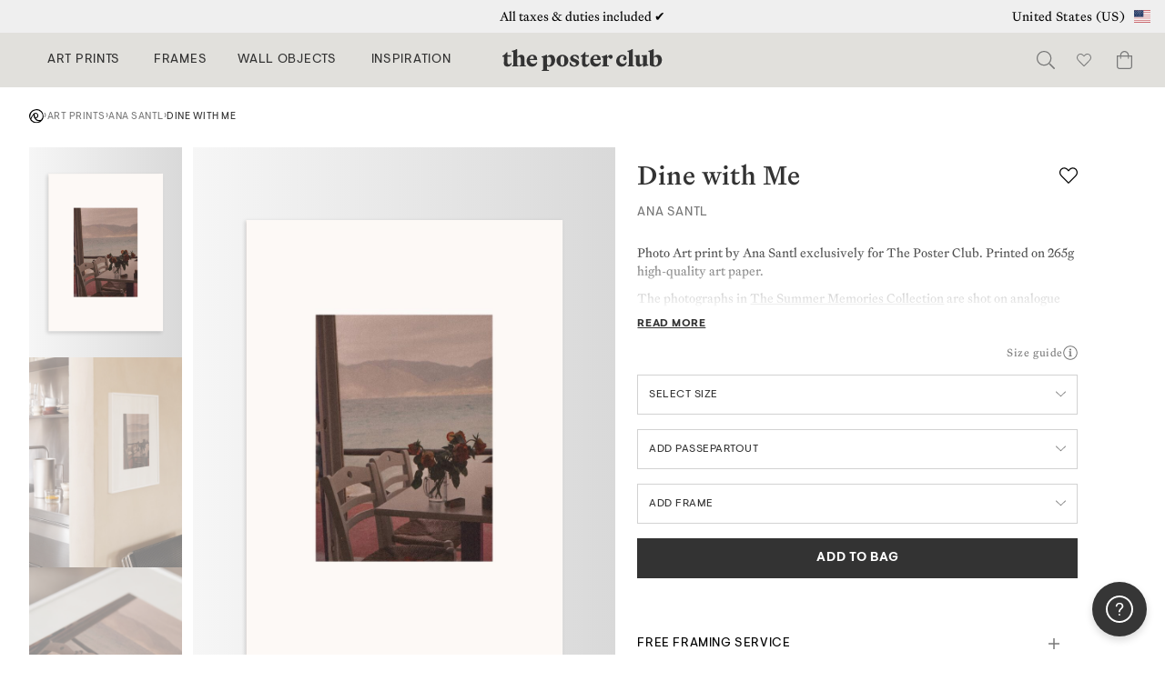

--- FILE ---
content_type: text/html; charset=UTF-8
request_url: https://theposterclub.com/product/dine-with-me/
body_size: 78453
content:
<!DOCTYPE html>
<html lang="en-US">
<head>
<meta charset="UTF-8"><script type="text/javascript">(window.NREUM||(NREUM={})).init={privacy:{cookies_enabled:true},ajax:{deny_list:["bam.nr-data.net"]},feature_flags:["soft_nav"],distributed_tracing:{enabled:true}};(window.NREUM||(NREUM={})).loader_config={agentID:"1103441490",accountID:"896001",trustKey:"896001",xpid:"XA8BUVZSGwIAXFhaDwkEV1M=",licenseKey:"ea13fe9f33",applicationID:"1089888317",browserID:"1103441490"};;/*! For license information please see nr-loader-spa-1.308.0.min.js.LICENSE.txt */
(()=>{var e,t,r={384:(e,t,r)=>{"use strict";r.d(t,{NT:()=>a,US:()=>u,Zm:()=>o,bQ:()=>d,dV:()=>c,pV:()=>l});var n=r(6154),i=r(1863),s=r(1910);const a={beacon:"bam.nr-data.net",errorBeacon:"bam.nr-data.net"};function o(){return n.gm.NREUM||(n.gm.NREUM={}),void 0===n.gm.newrelic&&(n.gm.newrelic=n.gm.NREUM),n.gm.NREUM}function c(){let e=o();return e.o||(e.o={ST:n.gm.setTimeout,SI:n.gm.setImmediate||n.gm.setInterval,CT:n.gm.clearTimeout,XHR:n.gm.XMLHttpRequest,REQ:n.gm.Request,EV:n.gm.Event,PR:n.gm.Promise,MO:n.gm.MutationObserver,FETCH:n.gm.fetch,WS:n.gm.WebSocket},(0,s.i)(...Object.values(e.o))),e}function d(e,t){let r=o();r.initializedAgents??={},t.initializedAt={ms:(0,i.t)(),date:new Date},r.initializedAgents[e]=t}function u(e,t){o()[e]=t}function l(){return function(){let e=o();const t=e.info||{};e.info={beacon:a.beacon,errorBeacon:a.errorBeacon,...t}}(),function(){let e=o();const t=e.init||{};e.init={...t}}(),c(),function(){let e=o();const t=e.loader_config||{};e.loader_config={...t}}(),o()}},782:(e,t,r)=>{"use strict";r.d(t,{T:()=>n});const n=r(860).K7.pageViewTiming},860:(e,t,r)=>{"use strict";r.d(t,{$J:()=>u,K7:()=>c,P3:()=>d,XX:()=>i,Yy:()=>o,df:()=>s,qY:()=>n,v4:()=>a});const n="events",i="jserrors",s="browser/blobs",a="rum",o="browser/logs",c={ajax:"ajax",genericEvents:"generic_events",jserrors:i,logging:"logging",metrics:"metrics",pageAction:"page_action",pageViewEvent:"page_view_event",pageViewTiming:"page_view_timing",sessionReplay:"session_replay",sessionTrace:"session_trace",softNav:"soft_navigations",spa:"spa"},d={[c.pageViewEvent]:1,[c.pageViewTiming]:2,[c.metrics]:3,[c.jserrors]:4,[c.spa]:5,[c.ajax]:6,[c.sessionTrace]:7,[c.softNav]:8,[c.sessionReplay]:9,[c.logging]:10,[c.genericEvents]:11},u={[c.pageViewEvent]:a,[c.pageViewTiming]:n,[c.ajax]:n,[c.spa]:n,[c.softNav]:n,[c.metrics]:i,[c.jserrors]:i,[c.sessionTrace]:s,[c.sessionReplay]:s,[c.logging]:o,[c.genericEvents]:"ins"}},944:(e,t,r)=>{"use strict";r.d(t,{R:()=>i});var n=r(3241);function i(e,t){"function"==typeof console.debug&&(console.debug("New Relic Warning: https://github.com/newrelic/newrelic-browser-agent/blob/main/docs/warning-codes.md#".concat(e),t),(0,n.W)({agentIdentifier:null,drained:null,type:"data",name:"warn",feature:"warn",data:{code:e,secondary:t}}))}},993:(e,t,r)=>{"use strict";r.d(t,{A$:()=>s,ET:()=>a,TZ:()=>o,p_:()=>i});var n=r(860);const i={ERROR:"ERROR",WARN:"WARN",INFO:"INFO",DEBUG:"DEBUG",TRACE:"TRACE"},s={OFF:0,ERROR:1,WARN:2,INFO:3,DEBUG:4,TRACE:5},a="log",o=n.K7.logging},1541:(e,t,r)=>{"use strict";r.d(t,{U:()=>i,f:()=>n});const n={MFE:"MFE",BA:"BA"};function i(e,t){if(2!==t?.harvestEndpointVersion)return{};const r=t.agentRef.runtime.appMetadata.agents[0].entityGuid;return e?{"source.id":e.id,"source.name":e.name,"source.type":e.type,"parent.id":e.parent?.id||r,"parent.type":e.parent?.type||n.BA}:{"entity.guid":r,appId:t.agentRef.info.applicationID}}},1687:(e,t,r)=>{"use strict";r.d(t,{Ak:()=>d,Ze:()=>h,x3:()=>u});var n=r(3241),i=r(7836),s=r(3606),a=r(860),o=r(2646);const c={};function d(e,t){const r={staged:!1,priority:a.P3[t]||0};l(e),c[e].get(t)||c[e].set(t,r)}function u(e,t){e&&c[e]&&(c[e].get(t)&&c[e].delete(t),p(e,t,!1),c[e].size&&f(e))}function l(e){if(!e)throw new Error("agentIdentifier required");c[e]||(c[e]=new Map)}function h(e="",t="feature",r=!1){if(l(e),!e||!c[e].get(t)||r)return p(e,t);c[e].get(t).staged=!0,f(e)}function f(e){const t=Array.from(c[e]);t.every(([e,t])=>t.staged)&&(t.sort((e,t)=>e[1].priority-t[1].priority),t.forEach(([t])=>{c[e].delete(t),p(e,t)}))}function p(e,t,r=!0){const a=e?i.ee.get(e):i.ee,c=s.i.handlers;if(!a.aborted&&a.backlog&&c){if((0,n.W)({agentIdentifier:e,type:"lifecycle",name:"drain",feature:t}),r){const e=a.backlog[t],r=c[t];if(r){for(let t=0;e&&t<e.length;++t)g(e[t],r);Object.entries(r).forEach(([e,t])=>{Object.values(t||{}).forEach(t=>{t[0]?.on&&t[0]?.context()instanceof o.y&&t[0].on(e,t[1])})})}}a.isolatedBacklog||delete c[t],a.backlog[t]=null,a.emit("drain-"+t,[])}}function g(e,t){var r=e[1];Object.values(t[r]||{}).forEach(t=>{var r=e[0];if(t[0]===r){var n=t[1],i=e[3],s=e[2];n.apply(i,s)}})}},1738:(e,t,r)=>{"use strict";r.d(t,{U:()=>f,Y:()=>h});var n=r(3241),i=r(9908),s=r(1863),a=r(944),o=r(5701),c=r(3969),d=r(8362),u=r(860),l=r(4261);function h(e,t,r,s){const h=s||r;!h||h[e]&&h[e]!==d.d.prototype[e]||(h[e]=function(){(0,i.p)(c.xV,["API/"+e+"/called"],void 0,u.K7.metrics,r.ee),(0,n.W)({agentIdentifier:r.agentIdentifier,drained:!!o.B?.[r.agentIdentifier],type:"data",name:"api",feature:l.Pl+e,data:{}});try{return t.apply(this,arguments)}catch(e){(0,a.R)(23,e)}})}function f(e,t,r,n,a){const o=e.info;null===r?delete o.jsAttributes[t]:o.jsAttributes[t]=r,(a||null===r)&&(0,i.p)(l.Pl+n,[(0,s.t)(),t,r],void 0,"session",e.ee)}},1741:(e,t,r)=>{"use strict";r.d(t,{W:()=>s});var n=r(944),i=r(4261);class s{#e(e,...t){if(this[e]!==s.prototype[e])return this[e](...t);(0,n.R)(35,e)}addPageAction(e,t){return this.#e(i.hG,e,t)}register(e){return this.#e(i.eY,e)}recordCustomEvent(e,t){return this.#e(i.fF,e,t)}setPageViewName(e,t){return this.#e(i.Fw,e,t)}setCustomAttribute(e,t,r){return this.#e(i.cD,e,t,r)}noticeError(e,t){return this.#e(i.o5,e,t)}setUserId(e,t=!1){return this.#e(i.Dl,e,t)}setApplicationVersion(e){return this.#e(i.nb,e)}setErrorHandler(e){return this.#e(i.bt,e)}addRelease(e,t){return this.#e(i.k6,e,t)}log(e,t){return this.#e(i.$9,e,t)}start(){return this.#e(i.d3)}finished(e){return this.#e(i.BL,e)}recordReplay(){return this.#e(i.CH)}pauseReplay(){return this.#e(i.Tb)}addToTrace(e){return this.#e(i.U2,e)}setCurrentRouteName(e){return this.#e(i.PA,e)}interaction(e){return this.#e(i.dT,e)}wrapLogger(e,t,r){return this.#e(i.Wb,e,t,r)}measure(e,t){return this.#e(i.V1,e,t)}consent(e){return this.#e(i.Pv,e)}}},1863:(e,t,r)=>{"use strict";function n(){return Math.floor(performance.now())}r.d(t,{t:()=>n})},1910:(e,t,r)=>{"use strict";r.d(t,{i:()=>s});var n=r(944);const i=new Map;function s(...e){return e.every(e=>{if(i.has(e))return i.get(e);const t="function"==typeof e?e.toString():"",r=t.includes("[native code]"),s=t.includes("nrWrapper");return r||s||(0,n.R)(64,e?.name||t),i.set(e,r),r})}},2555:(e,t,r)=>{"use strict";r.d(t,{D:()=>o,f:()=>a});var n=r(384),i=r(8122);const s={beacon:n.NT.beacon,errorBeacon:n.NT.errorBeacon,licenseKey:void 0,applicationID:void 0,sa:void 0,queueTime:void 0,applicationTime:void 0,ttGuid:void 0,user:void 0,account:void 0,product:void 0,extra:void 0,jsAttributes:{},userAttributes:void 0,atts:void 0,transactionName:void 0,tNamePlain:void 0};function a(e){try{return!!e.licenseKey&&!!e.errorBeacon&&!!e.applicationID}catch(e){return!1}}const o=e=>(0,i.a)(e,s)},2614:(e,t,r)=>{"use strict";r.d(t,{BB:()=>a,H3:()=>n,g:()=>d,iL:()=>c,tS:()=>o,uh:()=>i,wk:()=>s});const n="NRBA",i="SESSION",s=144e5,a=18e5,o={STARTED:"session-started",PAUSE:"session-pause",RESET:"session-reset",RESUME:"session-resume",UPDATE:"session-update"},c={SAME_TAB:"same-tab",CROSS_TAB:"cross-tab"},d={OFF:0,FULL:1,ERROR:2}},2646:(e,t,r)=>{"use strict";r.d(t,{y:()=>n});class n{constructor(e){this.contextId=e}}},2843:(e,t,r)=>{"use strict";r.d(t,{G:()=>s,u:()=>i});var n=r(3878);function i(e,t=!1,r,i){(0,n.DD)("visibilitychange",function(){if(t)return void("hidden"===document.visibilityState&&e());e(document.visibilityState)},r,i)}function s(e,t,r){(0,n.sp)("pagehide",e,t,r)}},3241:(e,t,r)=>{"use strict";r.d(t,{W:()=>s});var n=r(6154);const i="newrelic";function s(e={}){try{n.gm.dispatchEvent(new CustomEvent(i,{detail:e}))}catch(e){}}},3304:(e,t,r)=>{"use strict";r.d(t,{A:()=>s});var n=r(7836);const i=()=>{const e=new WeakSet;return(t,r)=>{if("object"==typeof r&&null!==r){if(e.has(r))return;e.add(r)}return r}};function s(e){try{return JSON.stringify(e,i())??""}catch(e){try{n.ee.emit("internal-error",[e])}catch(e){}return""}}},3333:(e,t,r)=>{"use strict";r.d(t,{$v:()=>u,TZ:()=>n,Xh:()=>c,Zp:()=>i,kd:()=>d,mq:()=>o,nf:()=>a,qN:()=>s});const n=r(860).K7.genericEvents,i=["auxclick","click","copy","keydown","paste","scrollend"],s=["focus","blur"],a=4,o=1e3,c=2e3,d=["PageAction","UserAction","BrowserPerformance"],u={RESOURCES:"experimental.resources",REGISTER:"register"}},3434:(e,t,r)=>{"use strict";r.d(t,{Jt:()=>s,YM:()=>d});var n=r(7836),i=r(5607);const s="nr@original:".concat(i.W),a=50;var o=Object.prototype.hasOwnProperty,c=!1;function d(e,t){return e||(e=n.ee),r.inPlace=function(e,t,n,i,s){n||(n="");const a="-"===n.charAt(0);for(let o=0;o<t.length;o++){const c=t[o],d=e[c];l(d)||(e[c]=r(d,a?c+n:n,i,c,s))}},r.flag=s,r;function r(t,r,n,c,d){return l(t)?t:(r||(r=""),nrWrapper[s]=t,function(e,t,r){if(Object.defineProperty&&Object.keys)try{return Object.keys(e).forEach(function(r){Object.defineProperty(t,r,{get:function(){return e[r]},set:function(t){return e[r]=t,t}})}),t}catch(e){u([e],r)}for(var n in e)o.call(e,n)&&(t[n]=e[n])}(t,nrWrapper,e),nrWrapper);function nrWrapper(){var s,o,l,h;let f;try{o=this,s=[...arguments],l="function"==typeof n?n(s,o):n||{}}catch(t){u([t,"",[s,o,c],l],e)}i(r+"start",[s,o,c],l,d);const p=performance.now();let g;try{return h=t.apply(o,s),g=performance.now(),h}catch(e){throw g=performance.now(),i(r+"err",[s,o,e],l,d),f=e,f}finally{const e=g-p,t={start:p,end:g,duration:e,isLongTask:e>=a,methodName:c,thrownError:f};t.isLongTask&&i("long-task",[t,o],l,d),i(r+"end",[s,o,h],l,d)}}}function i(r,n,i,s){if(!c||t){var a=c;c=!0;try{e.emit(r,n,i,t,s)}catch(t){u([t,r,n,i],e)}c=a}}}function u(e,t){t||(t=n.ee);try{t.emit("internal-error",e)}catch(e){}}function l(e){return!(e&&"function"==typeof e&&e.apply&&!e[s])}},3606:(e,t,r)=>{"use strict";r.d(t,{i:()=>s});var n=r(9908);s.on=a;var i=s.handlers={};function s(e,t,r,s){a(s||n.d,i,e,t,r)}function a(e,t,r,i,s){s||(s="feature"),e||(e=n.d);var a=t[s]=t[s]||{};(a[r]=a[r]||[]).push([e,i])}},3738:(e,t,r)=>{"use strict";r.d(t,{He:()=>i,Kp:()=>o,Lc:()=>d,Rz:()=>u,TZ:()=>n,bD:()=>s,d3:()=>a,jx:()=>l,sl:()=>h,uP:()=>c});const n=r(860).K7.sessionTrace,i="bstResource",s="resource",a="-start",o="-end",c="fn"+a,d="fn"+o,u="pushState",l=1e3,h=3e4},3785:(e,t,r)=>{"use strict";r.d(t,{R:()=>c,b:()=>d});var n=r(9908),i=r(1863),s=r(860),a=r(3969),o=r(993);function c(e,t,r={},c=o.p_.INFO,d=!0,u,l=(0,i.t)()){(0,n.p)(a.xV,["API/logging/".concat(c.toLowerCase(),"/called")],void 0,s.K7.metrics,e),(0,n.p)(o.ET,[l,t,r,c,d,u],void 0,s.K7.logging,e)}function d(e){return"string"==typeof e&&Object.values(o.p_).some(t=>t===e.toUpperCase().trim())}},3878:(e,t,r)=>{"use strict";function n(e,t){return{capture:e,passive:!1,signal:t}}function i(e,t,r=!1,i){window.addEventListener(e,t,n(r,i))}function s(e,t,r=!1,i){document.addEventListener(e,t,n(r,i))}r.d(t,{DD:()=>s,jT:()=>n,sp:()=>i})},3962:(e,t,r)=>{"use strict";r.d(t,{AM:()=>a,O2:()=>l,OV:()=>s,Qu:()=>h,TZ:()=>c,ih:()=>f,pP:()=>o,t1:()=>u,tC:()=>i,wD:()=>d});var n=r(860);const i=["click","keydown","submit"],s="popstate",a="api",o="initialPageLoad",c=n.K7.softNav,d=5e3,u=500,l={INITIAL_PAGE_LOAD:"",ROUTE_CHANGE:1,UNSPECIFIED:2},h={INTERACTION:1,AJAX:2,CUSTOM_END:3,CUSTOM_TRACER:4},f={IP:"in progress",PF:"pending finish",FIN:"finished",CAN:"cancelled"}},3969:(e,t,r)=>{"use strict";r.d(t,{TZ:()=>n,XG:()=>o,rs:()=>i,xV:()=>a,z_:()=>s});const n=r(860).K7.metrics,i="sm",s="cm",a="storeSupportabilityMetrics",o="storeEventMetrics"},4234:(e,t,r)=>{"use strict";r.d(t,{W:()=>s});var n=r(7836),i=r(1687);class s{constructor(e,t){this.agentIdentifier=e,this.ee=n.ee.get(e),this.featureName=t,this.blocked=!1}deregisterDrain(){(0,i.x3)(this.agentIdentifier,this.featureName)}}},4261:(e,t,r)=>{"use strict";r.d(t,{$9:()=>u,BL:()=>c,CH:()=>p,Dl:()=>R,Fw:()=>w,PA:()=>v,Pl:()=>n,Pv:()=>A,Tb:()=>h,U2:()=>a,V1:()=>E,Wb:()=>T,bt:()=>y,cD:()=>b,d3:()=>x,dT:()=>d,eY:()=>g,fF:()=>f,hG:()=>s,hw:()=>i,k6:()=>o,nb:()=>m,o5:()=>l});const n="api-",i=n+"ixn-",s="addPageAction",a="addToTrace",o="addRelease",c="finished",d="interaction",u="log",l="noticeError",h="pauseReplay",f="recordCustomEvent",p="recordReplay",g="register",m="setApplicationVersion",v="setCurrentRouteName",b="setCustomAttribute",y="setErrorHandler",w="setPageViewName",R="setUserId",x="start",T="wrapLogger",E="measure",A="consent"},5205:(e,t,r)=>{"use strict";r.d(t,{j:()=>S});var n=r(384),i=r(1741);var s=r(2555),a=r(3333);const o=e=>{if(!e||"string"!=typeof e)return!1;try{document.createDocumentFragment().querySelector(e)}catch{return!1}return!0};var c=r(2614),d=r(944),u=r(8122);const l="[data-nr-mask]",h=e=>(0,u.a)(e,(()=>{const e={feature_flags:[],experimental:{allow_registered_children:!1,resources:!1},mask_selector:"*",block_selector:"[data-nr-block]",mask_input_options:{color:!1,date:!1,"datetime-local":!1,email:!1,month:!1,number:!1,range:!1,search:!1,tel:!1,text:!1,time:!1,url:!1,week:!1,textarea:!1,select:!1,password:!0}};return{ajax:{deny_list:void 0,block_internal:!0,enabled:!0,autoStart:!0},api:{get allow_registered_children(){return e.feature_flags.includes(a.$v.REGISTER)||e.experimental.allow_registered_children},set allow_registered_children(t){e.experimental.allow_registered_children=t},duplicate_registered_data:!1},browser_consent_mode:{enabled:!1},distributed_tracing:{enabled:void 0,exclude_newrelic_header:void 0,cors_use_newrelic_header:void 0,cors_use_tracecontext_headers:void 0,allowed_origins:void 0},get feature_flags(){return e.feature_flags},set feature_flags(t){e.feature_flags=t},generic_events:{enabled:!0,autoStart:!0},harvest:{interval:30},jserrors:{enabled:!0,autoStart:!0},logging:{enabled:!0,autoStart:!0},metrics:{enabled:!0,autoStart:!0},obfuscate:void 0,page_action:{enabled:!0},page_view_event:{enabled:!0,autoStart:!0},page_view_timing:{enabled:!0,autoStart:!0},performance:{capture_marks:!1,capture_measures:!1,capture_detail:!0,resources:{get enabled(){return e.feature_flags.includes(a.$v.RESOURCES)||e.experimental.resources},set enabled(t){e.experimental.resources=t},asset_types:[],first_party_domains:[],ignore_newrelic:!0}},privacy:{cookies_enabled:!0},proxy:{assets:void 0,beacon:void 0},session:{expiresMs:c.wk,inactiveMs:c.BB},session_replay:{autoStart:!0,enabled:!1,preload:!1,sampling_rate:10,error_sampling_rate:100,collect_fonts:!1,inline_images:!1,fix_stylesheets:!0,mask_all_inputs:!0,get mask_text_selector(){return e.mask_selector},set mask_text_selector(t){o(t)?e.mask_selector="".concat(t,",").concat(l):""===t||null===t?e.mask_selector=l:(0,d.R)(5,t)},get block_class(){return"nr-block"},get ignore_class(){return"nr-ignore"},get mask_text_class(){return"nr-mask"},get block_selector(){return e.block_selector},set block_selector(t){o(t)?e.block_selector+=",".concat(t):""!==t&&(0,d.R)(6,t)},get mask_input_options(){return e.mask_input_options},set mask_input_options(t){t&&"object"==typeof t?e.mask_input_options={...t,password:!0}:(0,d.R)(7,t)}},session_trace:{enabled:!0,autoStart:!0},soft_navigations:{enabled:!0,autoStart:!0},spa:{enabled:!0,autoStart:!0},ssl:void 0,user_actions:{enabled:!0,elementAttributes:["id","className","tagName","type"]}}})());var f=r(6154),p=r(9324);let g=0;const m={buildEnv:p.F3,distMethod:p.Xs,version:p.xv,originTime:f.WN},v={consented:!1},b={appMetadata:{},get consented(){return this.session?.state?.consent||v.consented},set consented(e){v.consented=e},customTransaction:void 0,denyList:void 0,disabled:!1,harvester:void 0,isolatedBacklog:!1,isRecording:!1,loaderType:void 0,maxBytes:3e4,obfuscator:void 0,onerror:void 0,ptid:void 0,releaseIds:{},session:void 0,timeKeeper:void 0,registeredEntities:[],jsAttributesMetadata:{bytes:0},get harvestCount(){return++g}},y=e=>{const t=(0,u.a)(e,b),r=Object.keys(m).reduce((e,t)=>(e[t]={value:m[t],writable:!1,configurable:!0,enumerable:!0},e),{});return Object.defineProperties(t,r)};var w=r(5701);const R=e=>{const t=e.startsWith("http");e+="/",r.p=t?e:"https://"+e};var x=r(7836),T=r(3241);const E={accountID:void 0,trustKey:void 0,agentID:void 0,licenseKey:void 0,applicationID:void 0,xpid:void 0},A=e=>(0,u.a)(e,E),_=new Set;function S(e,t={},r,a){let{init:o,info:c,loader_config:d,runtime:u={},exposed:l=!0}=t;if(!c){const e=(0,n.pV)();o=e.init,c=e.info,d=e.loader_config}e.init=h(o||{}),e.loader_config=A(d||{}),c.jsAttributes??={},f.bv&&(c.jsAttributes.isWorker=!0),e.info=(0,s.D)(c);const p=e.init,g=[c.beacon,c.errorBeacon];_.has(e.agentIdentifier)||(p.proxy.assets&&(R(p.proxy.assets),g.push(p.proxy.assets)),p.proxy.beacon&&g.push(p.proxy.beacon),e.beacons=[...g],function(e){const t=(0,n.pV)();Object.getOwnPropertyNames(i.W.prototype).forEach(r=>{const n=i.W.prototype[r];if("function"!=typeof n||"constructor"===n)return;let s=t[r];e[r]&&!1!==e.exposed&&"micro-agent"!==e.runtime?.loaderType&&(t[r]=(...t)=>{const n=e[r](...t);return s?s(...t):n})})}(e),(0,n.US)("activatedFeatures",w.B)),u.denyList=[...p.ajax.deny_list||[],...p.ajax.block_internal?g:[]],u.ptid=e.agentIdentifier,u.loaderType=r,e.runtime=y(u),_.has(e.agentIdentifier)||(e.ee=x.ee.get(e.agentIdentifier),e.exposed=l,(0,T.W)({agentIdentifier:e.agentIdentifier,drained:!!w.B?.[e.agentIdentifier],type:"lifecycle",name:"initialize",feature:void 0,data:e.config})),_.add(e.agentIdentifier)}},5270:(e,t,r)=>{"use strict";r.d(t,{Aw:()=>a,SR:()=>s,rF:()=>o});var n=r(384),i=r(7767);function s(e){return!!(0,n.dV)().o.MO&&(0,i.V)(e)&&!0===e?.session_trace.enabled}function a(e){return!0===e?.session_replay.preload&&s(e)}function o(e,t){try{if("string"==typeof t?.type){if("password"===t.type.toLowerCase())return"*".repeat(e?.length||0);if(void 0!==t?.dataset?.nrUnmask||t?.classList?.contains("nr-unmask"))return e}}catch(e){}return"string"==typeof e?e.replace(/[\S]/g,"*"):"*".repeat(e?.length||0)}},5289:(e,t,r)=>{"use strict";r.d(t,{GG:()=>a,Qr:()=>c,sB:()=>o});var n=r(3878),i=r(6389);function s(){return"undefined"==typeof document||"complete"===document.readyState}function a(e,t){if(s())return e();const r=(0,i.J)(e),a=setInterval(()=>{s()&&(clearInterval(a),r())},500);(0,n.sp)("load",r,t)}function o(e){if(s())return e();(0,n.DD)("DOMContentLoaded",e)}function c(e){if(s())return e();(0,n.sp)("popstate",e)}},5607:(e,t,r)=>{"use strict";r.d(t,{W:()=>n});const n=(0,r(9566).bz)()},5701:(e,t,r)=>{"use strict";r.d(t,{B:()=>s,t:()=>a});var n=r(3241);const i=new Set,s={};function a(e,t){const r=t.agentIdentifier;s[r]??={},e&&"object"==typeof e&&(i.has(r)||(t.ee.emit("rumresp",[e]),s[r]=e,i.add(r),(0,n.W)({agentIdentifier:r,loaded:!0,drained:!0,type:"lifecycle",name:"load",feature:void 0,data:e})))}},6154:(e,t,r)=>{"use strict";r.d(t,{OF:()=>d,RI:()=>i,WN:()=>h,bv:()=>s,eN:()=>f,gm:()=>a,lR:()=>l,m:()=>c,mw:()=>o,sb:()=>u});var n=r(1863);const i="undefined"!=typeof window&&!!window.document,s="undefined"!=typeof WorkerGlobalScope&&("undefined"!=typeof self&&self instanceof WorkerGlobalScope&&self.navigator instanceof WorkerNavigator||"undefined"!=typeof globalThis&&globalThis instanceof WorkerGlobalScope&&globalThis.navigator instanceof WorkerNavigator),a=i?window:"undefined"!=typeof WorkerGlobalScope&&("undefined"!=typeof self&&self instanceof WorkerGlobalScope&&self||"undefined"!=typeof globalThis&&globalThis instanceof WorkerGlobalScope&&globalThis),o=Boolean("hidden"===a?.document?.visibilityState),c=""+a?.location,d=/iPad|iPhone|iPod/.test(a.navigator?.userAgent),u=d&&"undefined"==typeof SharedWorker,l=(()=>{const e=a.navigator?.userAgent?.match(/Firefox[/\s](\d+\.\d+)/);return Array.isArray(e)&&e.length>=2?+e[1]:0})(),h=Date.now()-(0,n.t)(),f=()=>"undefined"!=typeof PerformanceNavigationTiming&&a?.performance?.getEntriesByType("navigation")?.[0]?.responseStart},6344:(e,t,r)=>{"use strict";r.d(t,{BB:()=>u,Qb:()=>l,TZ:()=>i,Ug:()=>a,Vh:()=>s,_s:()=>o,bc:()=>d,yP:()=>c});var n=r(2614);const i=r(860).K7.sessionReplay,s="errorDuringReplay",a=.12,o={DomContentLoaded:0,Load:1,FullSnapshot:2,IncrementalSnapshot:3,Meta:4,Custom:5},c={[n.g.ERROR]:15e3,[n.g.FULL]:3e5,[n.g.OFF]:0},d={RESET:{message:"Session was reset",sm:"Reset"},IMPORT:{message:"Recorder failed to import",sm:"Import"},TOO_MANY:{message:"429: Too Many Requests",sm:"Too-Many"},TOO_BIG:{message:"Payload was too large",sm:"Too-Big"},CROSS_TAB:{message:"Session Entity was set to OFF on another tab",sm:"Cross-Tab"},ENTITLEMENTS:{message:"Session Replay is not allowed and will not be started",sm:"Entitlement"}},u=5e3,l={API:"api",RESUME:"resume",SWITCH_TO_FULL:"switchToFull",INITIALIZE:"initialize",PRELOAD:"preload"}},6389:(e,t,r)=>{"use strict";function n(e,t=500,r={}){const n=r?.leading||!1;let i;return(...r)=>{n&&void 0===i&&(e.apply(this,r),i=setTimeout(()=>{i=clearTimeout(i)},t)),n||(clearTimeout(i),i=setTimeout(()=>{e.apply(this,r)},t))}}function i(e){let t=!1;return(...r)=>{t||(t=!0,e.apply(this,r))}}r.d(t,{J:()=>i,s:()=>n})},6630:(e,t,r)=>{"use strict";r.d(t,{T:()=>n});const n=r(860).K7.pageViewEvent},6774:(e,t,r)=>{"use strict";r.d(t,{T:()=>n});const n=r(860).K7.jserrors},7295:(e,t,r)=>{"use strict";r.d(t,{Xv:()=>a,gX:()=>i,iW:()=>s});var n=[];function i(e){if(!e||s(e))return!1;if(0===n.length)return!0;if("*"===n[0].hostname)return!1;for(var t=0;t<n.length;t++){var r=n[t];if(r.hostname.test(e.hostname)&&r.pathname.test(e.pathname))return!1}return!0}function s(e){return void 0===e.hostname}function a(e){if(n=[],e&&e.length)for(var t=0;t<e.length;t++){let r=e[t];if(!r)continue;if("*"===r)return void(n=[{hostname:"*"}]);0===r.indexOf("http://")?r=r.substring(7):0===r.indexOf("https://")&&(r=r.substring(8));const i=r.indexOf("/");let s,a;i>0?(s=r.substring(0,i),a=r.substring(i)):(s=r,a="*");let[c]=s.split(":");n.push({hostname:o(c),pathname:o(a,!0)})}}function o(e,t=!1){const r=e.replace(/[.+?^${}()|[\]\\]/g,e=>"\\"+e).replace(/\*/g,".*?");return new RegExp((t?"^":"")+r+"$")}},7485:(e,t,r)=>{"use strict";r.d(t,{D:()=>i});var n=r(6154);function i(e){if(0===(e||"").indexOf("data:"))return{protocol:"data"};try{const t=new URL(e,location.href),r={port:t.port,hostname:t.hostname,pathname:t.pathname,search:t.search,protocol:t.protocol.slice(0,t.protocol.indexOf(":")),sameOrigin:t.protocol===n.gm?.location?.protocol&&t.host===n.gm?.location?.host};return r.port&&""!==r.port||("http:"===t.protocol&&(r.port="80"),"https:"===t.protocol&&(r.port="443")),r.pathname&&""!==r.pathname?r.pathname.startsWith("/")||(r.pathname="/".concat(r.pathname)):r.pathname="/",r}catch(e){return{}}}},7699:(e,t,r)=>{"use strict";r.d(t,{It:()=>s,KC:()=>o,No:()=>i,qh:()=>a});var n=r(860);const i=16e3,s=1e6,a="SESSION_ERROR",o={[n.K7.logging]:!0,[n.K7.genericEvents]:!1,[n.K7.jserrors]:!1,[n.K7.ajax]:!1}},7767:(e,t,r)=>{"use strict";r.d(t,{V:()=>i});var n=r(6154);const i=e=>n.RI&&!0===e?.privacy.cookies_enabled},7836:(e,t,r)=>{"use strict";r.d(t,{P:()=>o,ee:()=>c});var n=r(384),i=r(8990),s=r(2646),a=r(5607);const o="nr@context:".concat(a.W),c=function e(t,r){var n={},a={},u={},l=!1;try{l=16===r.length&&d.initializedAgents?.[r]?.runtime.isolatedBacklog}catch(e){}var h={on:p,addEventListener:p,removeEventListener:function(e,t){var r=n[e];if(!r)return;for(var i=0;i<r.length;i++)r[i]===t&&r.splice(i,1)},emit:function(e,r,n,i,s){!1!==s&&(s=!0);if(c.aborted&&!i)return;t&&s&&t.emit(e,r,n);var o=f(n);g(e).forEach(e=>{e.apply(o,r)});var d=v()[a[e]];d&&d.push([h,e,r,o]);return o},get:m,listeners:g,context:f,buffer:function(e,t){const r=v();if(t=t||"feature",h.aborted)return;Object.entries(e||{}).forEach(([e,n])=>{a[n]=t,t in r||(r[t]=[])})},abort:function(){h._aborted=!0,Object.keys(h.backlog).forEach(e=>{delete h.backlog[e]})},isBuffering:function(e){return!!v()[a[e]]},debugId:r,backlog:l?{}:t&&"object"==typeof t.backlog?t.backlog:{},isolatedBacklog:l};return Object.defineProperty(h,"aborted",{get:()=>{let e=h._aborted||!1;return e||(t&&(e=t.aborted),e)}}),h;function f(e){return e&&e instanceof s.y?e:e?(0,i.I)(e,o,()=>new s.y(o)):new s.y(o)}function p(e,t){n[e]=g(e).concat(t)}function g(e){return n[e]||[]}function m(t){return u[t]=u[t]||e(h,t)}function v(){return h.backlog}}(void 0,"globalEE"),d=(0,n.Zm)();d.ee||(d.ee=c)},8122:(e,t,r)=>{"use strict";r.d(t,{a:()=>i});var n=r(944);function i(e,t){try{if(!e||"object"!=typeof e)return(0,n.R)(3);if(!t||"object"!=typeof t)return(0,n.R)(4);const r=Object.create(Object.getPrototypeOf(t),Object.getOwnPropertyDescriptors(t)),s=0===Object.keys(r).length?e:r;for(let a in s)if(void 0!==e[a])try{if(null===e[a]){r[a]=null;continue}Array.isArray(e[a])&&Array.isArray(t[a])?r[a]=Array.from(new Set([...e[a],...t[a]])):"object"==typeof e[a]&&"object"==typeof t[a]?r[a]=i(e[a],t[a]):r[a]=e[a]}catch(e){r[a]||(0,n.R)(1,e)}return r}catch(e){(0,n.R)(2,e)}}},8139:(e,t,r)=>{"use strict";r.d(t,{u:()=>h});var n=r(7836),i=r(3434),s=r(8990),a=r(6154);const o={},c=a.gm.XMLHttpRequest,d="addEventListener",u="removeEventListener",l="nr@wrapped:".concat(n.P);function h(e){var t=function(e){return(e||n.ee).get("events")}(e);if(o[t.debugId]++)return t;o[t.debugId]=1;var r=(0,i.YM)(t,!0);function h(e){r.inPlace(e,[d,u],"-",p)}function p(e,t){return e[1]}return"getPrototypeOf"in Object&&(a.RI&&f(document,h),c&&f(c.prototype,h),f(a.gm,h)),t.on(d+"-start",function(e,t){var n=e[1];if(null!==n&&("function"==typeof n||"object"==typeof n)&&"newrelic"!==e[0]){var i=(0,s.I)(n,l,function(){var e={object:function(){if("function"!=typeof n.handleEvent)return;return n.handleEvent.apply(n,arguments)},function:n}[typeof n];return e?r(e,"fn-",null,e.name||"anonymous"):n});this.wrapped=e[1]=i}}),t.on(u+"-start",function(e){e[1]=this.wrapped||e[1]}),t}function f(e,t,...r){let n=e;for(;"object"==typeof n&&!Object.prototype.hasOwnProperty.call(n,d);)n=Object.getPrototypeOf(n);n&&t(n,...r)}},8362:(e,t,r)=>{"use strict";r.d(t,{d:()=>s});var n=r(9566),i=r(1741);class s extends i.W{agentIdentifier=(0,n.LA)(16)}},8374:(e,t,r)=>{r.nc=(()=>{try{return document?.currentScript?.nonce}catch(e){}return""})()},8990:(e,t,r)=>{"use strict";r.d(t,{I:()=>i});var n=Object.prototype.hasOwnProperty;function i(e,t,r){if(n.call(e,t))return e[t];var i=r();if(Object.defineProperty&&Object.keys)try{return Object.defineProperty(e,t,{value:i,writable:!0,enumerable:!1}),i}catch(e){}return e[t]=i,i}},9119:(e,t,r)=>{"use strict";r.d(t,{L:()=>s});var n=/([^?#]*)[^#]*(#[^?]*|$).*/,i=/([^?#]*)().*/;function s(e,t){return e?e.replace(t?n:i,"$1$2"):e}},9300:(e,t,r)=>{"use strict";r.d(t,{T:()=>n});const n=r(860).K7.ajax},9324:(e,t,r)=>{"use strict";r.d(t,{AJ:()=>a,F3:()=>i,Xs:()=>s,Yq:()=>o,xv:()=>n});const n="1.308.0",i="PROD",s="CDN",a="@newrelic/rrweb",o="1.0.1"},9566:(e,t,r)=>{"use strict";r.d(t,{LA:()=>o,ZF:()=>c,bz:()=>a,el:()=>d});var n=r(6154);const i="xxxxxxxx-xxxx-4xxx-yxxx-xxxxxxxxxxxx";function s(e,t){return e?15&e[t]:16*Math.random()|0}function a(){const e=n.gm?.crypto||n.gm?.msCrypto;let t,r=0;return e&&e.getRandomValues&&(t=e.getRandomValues(new Uint8Array(30))),i.split("").map(e=>"x"===e?s(t,r++).toString(16):"y"===e?(3&s()|8).toString(16):e).join("")}function o(e){const t=n.gm?.crypto||n.gm?.msCrypto;let r,i=0;t&&t.getRandomValues&&(r=t.getRandomValues(new Uint8Array(e)));const a=[];for(var o=0;o<e;o++)a.push(s(r,i++).toString(16));return a.join("")}function c(){return o(16)}function d(){return o(32)}},9908:(e,t,r)=>{"use strict";r.d(t,{d:()=>n,p:()=>i});var n=r(7836).ee.get("handle");function i(e,t,r,i,s){s?(s.buffer([e],i),s.emit(e,t,r)):(n.buffer([e],i),n.emit(e,t,r))}}},n={};function i(e){var t=n[e];if(void 0!==t)return t.exports;var s=n[e]={exports:{}};return r[e](s,s.exports,i),s.exports}i.m=r,i.d=(e,t)=>{for(var r in t)i.o(t,r)&&!i.o(e,r)&&Object.defineProperty(e,r,{enumerable:!0,get:t[r]})},i.f={},i.e=e=>Promise.all(Object.keys(i.f).reduce((t,r)=>(i.f[r](e,t),t),[])),i.u=e=>({212:"nr-spa-compressor",249:"nr-spa-recorder",478:"nr-spa"}[e]+"-1.308.0.min.js"),i.o=(e,t)=>Object.prototype.hasOwnProperty.call(e,t),e={},t="NRBA-1.308.0.PROD:",i.l=(r,n,s,a)=>{if(e[r])e[r].push(n);else{var o,c;if(void 0!==s)for(var d=document.getElementsByTagName("script"),u=0;u<d.length;u++){var l=d[u];if(l.getAttribute("src")==r||l.getAttribute("data-webpack")==t+s){o=l;break}}if(!o){c=!0;var h={478:"sha512-RSfSVnmHk59T/uIPbdSE0LPeqcEdF4/+XhfJdBuccH5rYMOEZDhFdtnh6X6nJk7hGpzHd9Ujhsy7lZEz/ORYCQ==",249:"sha512-ehJXhmntm85NSqW4MkhfQqmeKFulra3klDyY0OPDUE+sQ3GokHlPh1pmAzuNy//3j4ac6lzIbmXLvGQBMYmrkg==",212:"sha512-B9h4CR46ndKRgMBcK+j67uSR2RCnJfGefU+A7FrgR/k42ovXy5x/MAVFiSvFxuVeEk/pNLgvYGMp1cBSK/G6Fg=="};(o=document.createElement("script")).charset="utf-8",i.nc&&o.setAttribute("nonce",i.nc),o.setAttribute("data-webpack",t+s),o.src=r,0!==o.src.indexOf(window.location.origin+"/")&&(o.crossOrigin="anonymous"),h[a]&&(o.integrity=h[a])}e[r]=[n];var f=(t,n)=>{o.onerror=o.onload=null,clearTimeout(p);var i=e[r];if(delete e[r],o.parentNode&&o.parentNode.removeChild(o),i&&i.forEach(e=>e(n)),t)return t(n)},p=setTimeout(f.bind(null,void 0,{type:"timeout",target:o}),12e4);o.onerror=f.bind(null,o.onerror),o.onload=f.bind(null,o.onload),c&&document.head.appendChild(o)}},i.r=e=>{"undefined"!=typeof Symbol&&Symbol.toStringTag&&Object.defineProperty(e,Symbol.toStringTag,{value:"Module"}),Object.defineProperty(e,"__esModule",{value:!0})},i.p="https://js-agent.newrelic.com/",(()=>{var e={38:0,788:0};i.f.j=(t,r)=>{var n=i.o(e,t)?e[t]:void 0;if(0!==n)if(n)r.push(n[2]);else{var s=new Promise((r,i)=>n=e[t]=[r,i]);r.push(n[2]=s);var a=i.p+i.u(t),o=new Error;i.l(a,r=>{if(i.o(e,t)&&(0!==(n=e[t])&&(e[t]=void 0),n)){var s=r&&("load"===r.type?"missing":r.type),a=r&&r.target&&r.target.src;o.message="Loading chunk "+t+" failed: ("+s+": "+a+")",o.name="ChunkLoadError",o.type=s,o.request=a,n[1](o)}},"chunk-"+t,t)}};var t=(t,r)=>{var n,s,[a,o,c]=r,d=0;if(a.some(t=>0!==e[t])){for(n in o)i.o(o,n)&&(i.m[n]=o[n]);if(c)c(i)}for(t&&t(r);d<a.length;d++)s=a[d],i.o(e,s)&&e[s]&&e[s][0](),e[s]=0},r=self["webpackChunk:NRBA-1.308.0.PROD"]=self["webpackChunk:NRBA-1.308.0.PROD"]||[];r.forEach(t.bind(null,0)),r.push=t.bind(null,r.push.bind(r))})(),(()=>{"use strict";i(8374);var e=i(8362),t=i(860);const r=Object.values(t.K7);var n=i(5205);var s=i(9908),a=i(1863),o=i(4261),c=i(1738);var d=i(1687),u=i(4234),l=i(5289),h=i(6154),f=i(944),p=i(5270),g=i(7767),m=i(6389),v=i(7699);class b extends u.W{constructor(e,t){super(e.agentIdentifier,t),this.agentRef=e,this.abortHandler=void 0,this.featAggregate=void 0,this.loadedSuccessfully=void 0,this.onAggregateImported=new Promise(e=>{this.loadedSuccessfully=e}),this.deferred=Promise.resolve(),!1===e.init[this.featureName].autoStart?this.deferred=new Promise((t,r)=>{this.ee.on("manual-start-all",(0,m.J)(()=>{(0,d.Ak)(e.agentIdentifier,this.featureName),t()}))}):(0,d.Ak)(e.agentIdentifier,t)}importAggregator(e,t,r={}){if(this.featAggregate)return;const n=async()=>{let n;await this.deferred;try{if((0,g.V)(e.init)){const{setupAgentSession:t}=await i.e(478).then(i.bind(i,8766));n=t(e)}}catch(e){(0,f.R)(20,e),this.ee.emit("internal-error",[e]),(0,s.p)(v.qh,[e],void 0,this.featureName,this.ee)}try{if(!this.#t(this.featureName,n,e.init))return(0,d.Ze)(this.agentIdentifier,this.featureName),void this.loadedSuccessfully(!1);const{Aggregate:i}=await t();this.featAggregate=new i(e,r),e.runtime.harvester.initializedAggregates.push(this.featAggregate),this.loadedSuccessfully(!0)}catch(e){(0,f.R)(34,e),this.abortHandler?.(),(0,d.Ze)(this.agentIdentifier,this.featureName,!0),this.loadedSuccessfully(!1),this.ee&&this.ee.abort()}};h.RI?(0,l.GG)(()=>n(),!0):n()}#t(e,r,n){if(this.blocked)return!1;switch(e){case t.K7.sessionReplay:return(0,p.SR)(n)&&!!r;case t.K7.sessionTrace:return!!r;default:return!0}}}var y=i(6630),w=i(2614),R=i(3241);class x extends b{static featureName=y.T;constructor(e){var t;super(e,y.T),this.setupInspectionEvents(e.agentIdentifier),t=e,(0,c.Y)(o.Fw,function(e,r){"string"==typeof e&&("/"!==e.charAt(0)&&(e="/"+e),t.runtime.customTransaction=(r||"http://custom.transaction")+e,(0,s.p)(o.Pl+o.Fw,[(0,a.t)()],void 0,void 0,t.ee))},t),this.importAggregator(e,()=>i.e(478).then(i.bind(i,2467)))}setupInspectionEvents(e){const t=(t,r)=>{t&&(0,R.W)({agentIdentifier:e,timeStamp:t.timeStamp,loaded:"complete"===t.target.readyState,type:"window",name:r,data:t.target.location+""})};(0,l.sB)(e=>{t(e,"DOMContentLoaded")}),(0,l.GG)(e=>{t(e,"load")}),(0,l.Qr)(e=>{t(e,"navigate")}),this.ee.on(w.tS.UPDATE,(t,r)=>{(0,R.W)({agentIdentifier:e,type:"lifecycle",name:"session",data:r})})}}var T=i(384);class E extends e.d{constructor(e){var t;(super(),h.gm)?(this.features={},(0,T.bQ)(this.agentIdentifier,this),this.desiredFeatures=new Set(e.features||[]),this.desiredFeatures.add(x),(0,n.j)(this,e,e.loaderType||"agent"),t=this,(0,c.Y)(o.cD,function(e,r,n=!1){if("string"==typeof e){if(["string","number","boolean"].includes(typeof r)||null===r)return(0,c.U)(t,e,r,o.cD,n);(0,f.R)(40,typeof r)}else(0,f.R)(39,typeof e)},t),function(e){(0,c.Y)(o.Dl,function(t,r=!1){if("string"!=typeof t&&null!==t)return void(0,f.R)(41,typeof t);const n=e.info.jsAttributes["enduser.id"];r&&null!=n&&n!==t?(0,s.p)(o.Pl+"setUserIdAndResetSession",[t],void 0,"session",e.ee):(0,c.U)(e,"enduser.id",t,o.Dl,!0)},e)}(this),function(e){(0,c.Y)(o.nb,function(t){if("string"==typeof t||null===t)return(0,c.U)(e,"application.version",t,o.nb,!1);(0,f.R)(42,typeof t)},e)}(this),function(e){(0,c.Y)(o.d3,function(){e.ee.emit("manual-start-all")},e)}(this),function(e){(0,c.Y)(o.Pv,function(t=!0){if("boolean"==typeof t){if((0,s.p)(o.Pl+o.Pv,[t],void 0,"session",e.ee),e.runtime.consented=t,t){const t=e.features.page_view_event;t.onAggregateImported.then(e=>{const r=t.featAggregate;e&&!r.sentRum&&r.sendRum()})}}else(0,f.R)(65,typeof t)},e)}(this),this.run()):(0,f.R)(21)}get config(){return{info:this.info,init:this.init,loader_config:this.loader_config,runtime:this.runtime}}get api(){return this}run(){try{const e=function(e){const t={};return r.forEach(r=>{t[r]=!!e[r]?.enabled}),t}(this.init),n=[...this.desiredFeatures];n.sort((e,r)=>t.P3[e.featureName]-t.P3[r.featureName]),n.forEach(r=>{if(!e[r.featureName]&&r.featureName!==t.K7.pageViewEvent)return;if(r.featureName===t.K7.spa)return void(0,f.R)(67);const n=function(e){switch(e){case t.K7.ajax:return[t.K7.jserrors];case t.K7.sessionTrace:return[t.K7.ajax,t.K7.pageViewEvent];case t.K7.sessionReplay:return[t.K7.sessionTrace];case t.K7.pageViewTiming:return[t.K7.pageViewEvent];default:return[]}}(r.featureName).filter(e=>!(e in this.features));n.length>0&&(0,f.R)(36,{targetFeature:r.featureName,missingDependencies:n}),this.features[r.featureName]=new r(this)})}catch(e){(0,f.R)(22,e);for(const e in this.features)this.features[e].abortHandler?.();const t=(0,T.Zm)();delete t.initializedAgents[this.agentIdentifier]?.features,delete this.sharedAggregator;return t.ee.get(this.agentIdentifier).abort(),!1}}}var A=i(2843),_=i(782);class S extends b{static featureName=_.T;constructor(e){super(e,_.T),h.RI&&((0,A.u)(()=>(0,s.p)("docHidden",[(0,a.t)()],void 0,_.T,this.ee),!0),(0,A.G)(()=>(0,s.p)("winPagehide",[(0,a.t)()],void 0,_.T,this.ee)),this.importAggregator(e,()=>i.e(478).then(i.bind(i,9917))))}}var O=i(3969);class I extends b{static featureName=O.TZ;constructor(e){super(e,O.TZ),h.RI&&document.addEventListener("securitypolicyviolation",e=>{(0,s.p)(O.xV,["Generic/CSPViolation/Detected"],void 0,this.featureName,this.ee)}),this.importAggregator(e,()=>i.e(478).then(i.bind(i,6555)))}}var N=i(6774),P=i(3878),k=i(3304);class D{constructor(e,t,r,n,i){this.name="UncaughtError",this.message="string"==typeof e?e:(0,k.A)(e),this.sourceURL=t,this.line=r,this.column=n,this.__newrelic=i}}function C(e){return M(e)?e:new D(void 0!==e?.message?e.message:e,e?.filename||e?.sourceURL,e?.lineno||e?.line,e?.colno||e?.col,e?.__newrelic,e?.cause)}function j(e){const t="Unhandled Promise Rejection: ";if(!e?.reason)return;if(M(e.reason)){try{e.reason.message.startsWith(t)||(e.reason.message=t+e.reason.message)}catch(e){}return C(e.reason)}const r=C(e.reason);return(r.message||"").startsWith(t)||(r.message=t+r.message),r}function L(e){if(e.error instanceof SyntaxError&&!/:\d+$/.test(e.error.stack?.trim())){const t=new D(e.message,e.filename,e.lineno,e.colno,e.error.__newrelic,e.cause);return t.name=SyntaxError.name,t}return M(e.error)?e.error:C(e)}function M(e){return e instanceof Error&&!!e.stack}function H(e,r,n,i,o=(0,a.t)()){"string"==typeof e&&(e=new Error(e)),(0,s.p)("err",[e,o,!1,r,n.runtime.isRecording,void 0,i],void 0,t.K7.jserrors,n.ee),(0,s.p)("uaErr",[],void 0,t.K7.genericEvents,n.ee)}var B=i(1541),K=i(993),W=i(3785);function U(e,{customAttributes:t={},level:r=K.p_.INFO}={},n,i,s=(0,a.t)()){(0,W.R)(n.ee,e,t,r,!1,i,s)}function F(e,r,n,i,c=(0,a.t)()){(0,s.p)(o.Pl+o.hG,[c,e,r,i],void 0,t.K7.genericEvents,n.ee)}function V(e,r,n,i,c=(0,a.t)()){const{start:d,end:u,customAttributes:l}=r||{},h={customAttributes:l||{}};if("object"!=typeof h.customAttributes||"string"!=typeof e||0===e.length)return void(0,f.R)(57);const p=(e,t)=>null==e?t:"number"==typeof e?e:e instanceof PerformanceMark?e.startTime:Number.NaN;if(h.start=p(d,0),h.end=p(u,c),Number.isNaN(h.start)||Number.isNaN(h.end))(0,f.R)(57);else{if(h.duration=h.end-h.start,!(h.duration<0))return(0,s.p)(o.Pl+o.V1,[h,e,i],void 0,t.K7.genericEvents,n.ee),h;(0,f.R)(58)}}function G(e,r={},n,i,c=(0,a.t)()){(0,s.p)(o.Pl+o.fF,[c,e,r,i],void 0,t.K7.genericEvents,n.ee)}function z(e){(0,c.Y)(o.eY,function(t){return Y(e,t)},e)}function Y(e,r,n){(0,f.R)(54,"newrelic.register"),r||={},r.type=B.f.MFE,r.licenseKey||=e.info.licenseKey,r.blocked=!1,r.parent=n||{},Array.isArray(r.tags)||(r.tags=[]);const i={};r.tags.forEach(e=>{"name"!==e&&"id"!==e&&(i["source.".concat(e)]=!0)}),r.isolated??=!0;let o=()=>{};const c=e.runtime.registeredEntities;if(!r.isolated){const e=c.find(({metadata:{target:{id:e}}})=>e===r.id&&!r.isolated);if(e)return e}const d=e=>{r.blocked=!0,o=e};function u(e){return"string"==typeof e&&!!e.trim()&&e.trim().length<501||"number"==typeof e}e.init.api.allow_registered_children||d((0,m.J)(()=>(0,f.R)(55))),u(r.id)&&u(r.name)||d((0,m.J)(()=>(0,f.R)(48,r)));const l={addPageAction:(t,n={})=>g(F,[t,{...i,...n},e],r),deregister:()=>{d((0,m.J)(()=>(0,f.R)(68)))},log:(t,n={})=>g(U,[t,{...n,customAttributes:{...i,...n.customAttributes||{}}},e],r),measure:(t,n={})=>g(V,[t,{...n,customAttributes:{...i,...n.customAttributes||{}}},e],r),noticeError:(t,n={})=>g(H,[t,{...i,...n},e],r),register:(t={})=>g(Y,[e,t],l.metadata.target),recordCustomEvent:(t,n={})=>g(G,[t,{...i,...n},e],r),setApplicationVersion:e=>p("application.version",e),setCustomAttribute:(e,t)=>p(e,t),setUserId:e=>p("enduser.id",e),metadata:{customAttributes:i,target:r}},h=()=>(r.blocked&&o(),r.blocked);h()||c.push(l);const p=(e,t)=>{h()||(i[e]=t)},g=(r,n,i)=>{if(h())return;const o=(0,a.t)();(0,s.p)(O.xV,["API/register/".concat(r.name,"/called")],void 0,t.K7.metrics,e.ee);try{if(e.init.api.duplicate_registered_data&&"register"!==r.name){let e=n;if(n[1]instanceof Object){const t={"child.id":i.id,"child.type":i.type};e="customAttributes"in n[1]?[n[0],{...n[1],customAttributes:{...n[1].customAttributes,...t}},...n.slice(2)]:[n[0],{...n[1],...t},...n.slice(2)]}r(...e,void 0,o)}return r(...n,i,o)}catch(e){(0,f.R)(50,e)}};return l}class Z extends b{static featureName=N.T;constructor(e){var t;super(e,N.T),t=e,(0,c.Y)(o.o5,(e,r)=>H(e,r,t),t),function(e){(0,c.Y)(o.bt,function(t){e.runtime.onerror=t},e)}(e),function(e){let t=0;(0,c.Y)(o.k6,function(e,r){++t>10||(this.runtime.releaseIds[e.slice(-200)]=(""+r).slice(-200))},e)}(e),z(e);try{this.removeOnAbort=new AbortController}catch(e){}this.ee.on("internal-error",(t,r)=>{this.abortHandler&&(0,s.p)("ierr",[C(t),(0,a.t)(),!0,{},e.runtime.isRecording,r],void 0,this.featureName,this.ee)}),h.gm.addEventListener("unhandledrejection",t=>{this.abortHandler&&(0,s.p)("err",[j(t),(0,a.t)(),!1,{unhandledPromiseRejection:1},e.runtime.isRecording],void 0,this.featureName,this.ee)},(0,P.jT)(!1,this.removeOnAbort?.signal)),h.gm.addEventListener("error",t=>{this.abortHandler&&(0,s.p)("err",[L(t),(0,a.t)(),!1,{},e.runtime.isRecording],void 0,this.featureName,this.ee)},(0,P.jT)(!1,this.removeOnAbort?.signal)),this.abortHandler=this.#r,this.importAggregator(e,()=>i.e(478).then(i.bind(i,2176)))}#r(){this.removeOnAbort?.abort(),this.abortHandler=void 0}}var q=i(8990);let X=1;function J(e){const t=typeof e;return!e||"object"!==t&&"function"!==t?-1:e===h.gm?0:(0,q.I)(e,"nr@id",function(){return X++})}function Q(e){if("string"==typeof e&&e.length)return e.length;if("object"==typeof e){if("undefined"!=typeof ArrayBuffer&&e instanceof ArrayBuffer&&e.byteLength)return e.byteLength;if("undefined"!=typeof Blob&&e instanceof Blob&&e.size)return e.size;if(!("undefined"!=typeof FormData&&e instanceof FormData))try{return(0,k.A)(e).length}catch(e){return}}}var ee=i(8139),te=i(7836),re=i(3434);const ne={},ie=["open","send"];function se(e){var t=e||te.ee;const r=function(e){return(e||te.ee).get("xhr")}(t);if(void 0===h.gm.XMLHttpRequest)return r;if(ne[r.debugId]++)return r;ne[r.debugId]=1,(0,ee.u)(t);var n=(0,re.YM)(r),i=h.gm.XMLHttpRequest,s=h.gm.MutationObserver,a=h.gm.Promise,o=h.gm.setInterval,c="readystatechange",d=["onload","onerror","onabort","onloadstart","onloadend","onprogress","ontimeout"],u=[],l=h.gm.XMLHttpRequest=function(e){const t=new i(e),s=r.context(t);try{r.emit("new-xhr",[t],s),t.addEventListener(c,(a=s,function(){var e=this;e.readyState>3&&!a.resolved&&(a.resolved=!0,r.emit("xhr-resolved",[],e)),n.inPlace(e,d,"fn-",y)}),(0,P.jT)(!1))}catch(e){(0,f.R)(15,e);try{r.emit("internal-error",[e])}catch(e){}}var a;return t};function p(e,t){n.inPlace(t,["onreadystatechange"],"fn-",y)}if(function(e,t){for(var r in e)t[r]=e[r]}(i,l),l.prototype=i.prototype,n.inPlace(l.prototype,ie,"-xhr-",y),r.on("send-xhr-start",function(e,t){p(e,t),function(e){u.push(e),s&&(g?g.then(b):o?o(b):(m=-m,v.data=m))}(t)}),r.on("open-xhr-start",p),s){var g=a&&a.resolve();if(!o&&!a){var m=1,v=document.createTextNode(m);new s(b).observe(v,{characterData:!0})}}else t.on("fn-end",function(e){e[0]&&e[0].type===c||b()});function b(){for(var e=0;e<u.length;e++)p(0,u[e]);u.length&&(u=[])}function y(e,t){return t}return r}var ae="fetch-",oe=ae+"body-",ce=["arrayBuffer","blob","json","text","formData"],de=h.gm.Request,ue=h.gm.Response,le="prototype";const he={};function fe(e){const t=function(e){return(e||te.ee).get("fetch")}(e);if(!(de&&ue&&h.gm.fetch))return t;if(he[t.debugId]++)return t;function r(e,r,n){var i=e[r];"function"==typeof i&&(e[r]=function(){var e,r=[...arguments],s={};t.emit(n+"before-start",[r],s),s[te.P]&&s[te.P].dt&&(e=s[te.P].dt);var a=i.apply(this,r);return t.emit(n+"start",[r,e],a),a.then(function(e){return t.emit(n+"end",[null,e],a),e},function(e){throw t.emit(n+"end",[e],a),e})})}return he[t.debugId]=1,ce.forEach(e=>{r(de[le],e,oe),r(ue[le],e,oe)}),r(h.gm,"fetch",ae),t.on(ae+"end",function(e,r){var n=this;if(r){var i=r.headers.get("content-length");null!==i&&(n.rxSize=i),t.emit(ae+"done",[null,r],n)}else t.emit(ae+"done",[e],n)}),t}var pe=i(7485),ge=i(9566);class me{constructor(e){this.agentRef=e}generateTracePayload(e){const t=this.agentRef.loader_config;if(!this.shouldGenerateTrace(e)||!t)return null;var r=(t.accountID||"").toString()||null,n=(t.agentID||"").toString()||null,i=(t.trustKey||"").toString()||null;if(!r||!n)return null;var s=(0,ge.ZF)(),a=(0,ge.el)(),o=Date.now(),c={spanId:s,traceId:a,timestamp:o};return(e.sameOrigin||this.isAllowedOrigin(e)&&this.useTraceContextHeadersForCors())&&(c.traceContextParentHeader=this.generateTraceContextParentHeader(s,a),c.traceContextStateHeader=this.generateTraceContextStateHeader(s,o,r,n,i)),(e.sameOrigin&&!this.excludeNewrelicHeader()||!e.sameOrigin&&this.isAllowedOrigin(e)&&this.useNewrelicHeaderForCors())&&(c.newrelicHeader=this.generateTraceHeader(s,a,o,r,n,i)),c}generateTraceContextParentHeader(e,t){return"00-"+t+"-"+e+"-01"}generateTraceContextStateHeader(e,t,r,n,i){return i+"@nr=0-1-"+r+"-"+n+"-"+e+"----"+t}generateTraceHeader(e,t,r,n,i,s){if(!("function"==typeof h.gm?.btoa))return null;var a={v:[0,1],d:{ty:"Browser",ac:n,ap:i,id:e,tr:t,ti:r}};return s&&n!==s&&(a.d.tk=s),btoa((0,k.A)(a))}shouldGenerateTrace(e){return this.agentRef.init?.distributed_tracing?.enabled&&this.isAllowedOrigin(e)}isAllowedOrigin(e){var t=!1;const r=this.agentRef.init?.distributed_tracing;if(e.sameOrigin)t=!0;else if(r?.allowed_origins instanceof Array)for(var n=0;n<r.allowed_origins.length;n++){var i=(0,pe.D)(r.allowed_origins[n]);if(e.hostname===i.hostname&&e.protocol===i.protocol&&e.port===i.port){t=!0;break}}return t}excludeNewrelicHeader(){var e=this.agentRef.init?.distributed_tracing;return!!e&&!!e.exclude_newrelic_header}useNewrelicHeaderForCors(){var e=this.agentRef.init?.distributed_tracing;return!!e&&!1!==e.cors_use_newrelic_header}useTraceContextHeadersForCors(){var e=this.agentRef.init?.distributed_tracing;return!!e&&!!e.cors_use_tracecontext_headers}}var ve=i(9300),be=i(7295);function ye(e){return"string"==typeof e?e:e instanceof(0,T.dV)().o.REQ?e.url:h.gm?.URL&&e instanceof URL?e.href:void 0}var we=["load","error","abort","timeout"],Re=we.length,xe=(0,T.dV)().o.REQ,Te=(0,T.dV)().o.XHR;const Ee="X-NewRelic-App-Data";class Ae extends b{static featureName=ve.T;constructor(e){super(e,ve.T),this.dt=new me(e),this.handler=(e,t,r,n)=>(0,s.p)(e,t,r,n,this.ee);try{const e={xmlhttprequest:"xhr",fetch:"fetch",beacon:"beacon"};h.gm?.performance?.getEntriesByType("resource").forEach(r=>{if(r.initiatorType in e&&0!==r.responseStatus){const n={status:r.responseStatus},i={rxSize:r.transferSize,duration:Math.floor(r.duration),cbTime:0};_e(n,r.name),this.handler("xhr",[n,i,r.startTime,r.responseEnd,e[r.initiatorType]],void 0,t.K7.ajax)}})}catch(e){}fe(this.ee),se(this.ee),function(e,r,n,i){function o(e){var t=this;t.totalCbs=0,t.called=0,t.cbTime=0,t.end=T,t.ended=!1,t.xhrGuids={},t.lastSize=null,t.loadCaptureCalled=!1,t.params=this.params||{},t.metrics=this.metrics||{},t.latestLongtaskEnd=0,e.addEventListener("load",function(r){E(t,e)},(0,P.jT)(!1)),h.lR||e.addEventListener("progress",function(e){t.lastSize=e.loaded},(0,P.jT)(!1))}function c(e){this.params={method:e[0]},_e(this,e[1]),this.metrics={}}function d(t,r){e.loader_config.xpid&&this.sameOrigin&&r.setRequestHeader("X-NewRelic-ID",e.loader_config.xpid);var n=i.generateTracePayload(this.parsedOrigin);if(n){var s=!1;n.newrelicHeader&&(r.setRequestHeader("newrelic",n.newrelicHeader),s=!0),n.traceContextParentHeader&&(r.setRequestHeader("traceparent",n.traceContextParentHeader),n.traceContextStateHeader&&r.setRequestHeader("tracestate",n.traceContextStateHeader),s=!0),s&&(this.dt=n)}}function u(e,t){var n=this.metrics,i=e[0],s=this;if(n&&i){var o=Q(i);o&&(n.txSize=o)}this.startTime=(0,a.t)(),this.body=i,this.listener=function(e){try{"abort"!==e.type||s.loadCaptureCalled||(s.params.aborted=!0),("load"!==e.type||s.called===s.totalCbs&&(s.onloadCalled||"function"!=typeof t.onload)&&"function"==typeof s.end)&&s.end(t)}catch(e){try{r.emit("internal-error",[e])}catch(e){}}};for(var c=0;c<Re;c++)t.addEventListener(we[c],this.listener,(0,P.jT)(!1))}function l(e,t,r){this.cbTime+=e,t?this.onloadCalled=!0:this.called+=1,this.called!==this.totalCbs||!this.onloadCalled&&"function"==typeof r.onload||"function"!=typeof this.end||this.end(r)}function f(e,t){var r=""+J(e)+!!t;this.xhrGuids&&!this.xhrGuids[r]&&(this.xhrGuids[r]=!0,this.totalCbs+=1)}function p(e,t){var r=""+J(e)+!!t;this.xhrGuids&&this.xhrGuids[r]&&(delete this.xhrGuids[r],this.totalCbs-=1)}function g(){this.endTime=(0,a.t)()}function m(e,t){t instanceof Te&&"load"===e[0]&&r.emit("xhr-load-added",[e[1],e[2]],t)}function v(e,t){t instanceof Te&&"load"===e[0]&&r.emit("xhr-load-removed",[e[1],e[2]],t)}function b(e,t,r){t instanceof Te&&("onload"===r&&(this.onload=!0),("load"===(e[0]&&e[0].type)||this.onload)&&(this.xhrCbStart=(0,a.t)()))}function y(e,t){this.xhrCbStart&&r.emit("xhr-cb-time",[(0,a.t)()-this.xhrCbStart,this.onload,t],t)}function w(e){var t,r=e[1]||{};if("string"==typeof e[0]?0===(t=e[0]).length&&h.RI&&(t=""+h.gm.location.href):e[0]&&e[0].url?t=e[0].url:h.gm?.URL&&e[0]&&e[0]instanceof URL?t=e[0].href:"function"==typeof e[0].toString&&(t=e[0].toString()),"string"==typeof t&&0!==t.length){t&&(this.parsedOrigin=(0,pe.D)(t),this.sameOrigin=this.parsedOrigin.sameOrigin);var n=i.generateTracePayload(this.parsedOrigin);if(n&&(n.newrelicHeader||n.traceContextParentHeader))if(e[0]&&e[0].headers)o(e[0].headers,n)&&(this.dt=n);else{var s={};for(var a in r)s[a]=r[a];s.headers=new Headers(r.headers||{}),o(s.headers,n)&&(this.dt=n),e.length>1?e[1]=s:e.push(s)}}function o(e,t){var r=!1;return t.newrelicHeader&&(e.set("newrelic",t.newrelicHeader),r=!0),t.traceContextParentHeader&&(e.set("traceparent",t.traceContextParentHeader),t.traceContextStateHeader&&e.set("tracestate",t.traceContextStateHeader),r=!0),r}}function R(e,t){this.params={},this.metrics={},this.startTime=(0,a.t)(),this.dt=t,e.length>=1&&(this.target=e[0]),e.length>=2&&(this.opts=e[1]);var r=this.opts||{},n=this.target;_e(this,ye(n));var i=(""+(n&&n instanceof xe&&n.method||r.method||"GET")).toUpperCase();this.params.method=i,this.body=r.body,this.txSize=Q(r.body)||0}function x(e,r){if(this.endTime=(0,a.t)(),this.params||(this.params={}),(0,be.iW)(this.params))return;let i;this.params.status=r?r.status:0,"string"==typeof this.rxSize&&this.rxSize.length>0&&(i=+this.rxSize);const s={txSize:this.txSize,rxSize:i,duration:(0,a.t)()-this.startTime};n("xhr",[this.params,s,this.startTime,this.endTime,"fetch"],this,t.K7.ajax)}function T(e){const r=this.params,i=this.metrics;if(!this.ended){this.ended=!0;for(let t=0;t<Re;t++)e.removeEventListener(we[t],this.listener,!1);r.aborted||(0,be.iW)(r)||(i.duration=(0,a.t)()-this.startTime,this.loadCaptureCalled||4!==e.readyState?null==r.status&&(r.status=0):E(this,e),i.cbTime=this.cbTime,n("xhr",[r,i,this.startTime,this.endTime,"xhr"],this,t.K7.ajax))}}function E(e,n){e.params.status=n.status;var i=function(e,t){var r=e.responseType;return"json"===r&&null!==t?t:"arraybuffer"===r||"blob"===r||"json"===r?Q(e.response):"text"===r||""===r||void 0===r?Q(e.responseText):void 0}(n,e.lastSize);if(i&&(e.metrics.rxSize=i),e.sameOrigin&&n.getAllResponseHeaders().indexOf(Ee)>=0){var a=n.getResponseHeader(Ee);a&&((0,s.p)(O.rs,["Ajax/CrossApplicationTracing/Header/Seen"],void 0,t.K7.metrics,r),e.params.cat=a.split(", ").pop())}e.loadCaptureCalled=!0}r.on("new-xhr",o),r.on("open-xhr-start",c),r.on("open-xhr-end",d),r.on("send-xhr-start",u),r.on("xhr-cb-time",l),r.on("xhr-load-added",f),r.on("xhr-load-removed",p),r.on("xhr-resolved",g),r.on("addEventListener-end",m),r.on("removeEventListener-end",v),r.on("fn-end",y),r.on("fetch-before-start",w),r.on("fetch-start",R),r.on("fn-start",b),r.on("fetch-done",x)}(e,this.ee,this.handler,this.dt),this.importAggregator(e,()=>i.e(478).then(i.bind(i,3845)))}}function _e(e,t){var r=(0,pe.D)(t),n=e.params||e;n.hostname=r.hostname,n.port=r.port,n.protocol=r.protocol,n.host=r.hostname+":"+r.port,n.pathname=r.pathname,e.parsedOrigin=r,e.sameOrigin=r.sameOrigin}const Se={},Oe=["pushState","replaceState"];function Ie(e){const t=function(e){return(e||te.ee).get("history")}(e);return!h.RI||Se[t.debugId]++||(Se[t.debugId]=1,(0,re.YM)(t).inPlace(window.history,Oe,"-")),t}var Ne=i(3738);function Pe(e){(0,c.Y)(o.BL,function(r=Date.now()){const n=r-h.WN;n<0&&(0,f.R)(62,r),(0,s.p)(O.XG,[o.BL,{time:n}],void 0,t.K7.metrics,e.ee),e.addToTrace({name:o.BL,start:r,origin:"nr"}),(0,s.p)(o.Pl+o.hG,[n,o.BL],void 0,t.K7.genericEvents,e.ee)},e)}const{He:ke,bD:De,d3:Ce,Kp:je,TZ:Le,Lc:Me,uP:He,Rz:Be}=Ne;class Ke extends b{static featureName=Le;constructor(e){var r;super(e,Le),r=e,(0,c.Y)(o.U2,function(e){if(!(e&&"object"==typeof e&&e.name&&e.start))return;const n={n:e.name,s:e.start-h.WN,e:(e.end||e.start)-h.WN,o:e.origin||"",t:"api"};n.s<0||n.e<0||n.e<n.s?(0,f.R)(61,{start:n.s,end:n.e}):(0,s.p)("bstApi",[n],void 0,t.K7.sessionTrace,r.ee)},r),Pe(e);if(!(0,g.V)(e.init))return void this.deregisterDrain();const n=this.ee;let d;Ie(n),this.eventsEE=(0,ee.u)(n),this.eventsEE.on(He,function(e,t){this.bstStart=(0,a.t)()}),this.eventsEE.on(Me,function(e,r){(0,s.p)("bst",[e[0],r,this.bstStart,(0,a.t)()],void 0,t.K7.sessionTrace,n)}),n.on(Be+Ce,function(e){this.time=(0,a.t)(),this.startPath=location.pathname+location.hash}),n.on(Be+je,function(e){(0,s.p)("bstHist",[location.pathname+location.hash,this.startPath,this.time],void 0,t.K7.sessionTrace,n)});try{d=new PerformanceObserver(e=>{const r=e.getEntries();(0,s.p)(ke,[r],void 0,t.K7.sessionTrace,n)}),d.observe({type:De,buffered:!0})}catch(e){}this.importAggregator(e,()=>i.e(478).then(i.bind(i,6974)),{resourceObserver:d})}}var We=i(6344);class Ue extends b{static featureName=We.TZ;#n;recorder;constructor(e){var r;let n;super(e,We.TZ),r=e,(0,c.Y)(o.CH,function(){(0,s.p)(o.CH,[],void 0,t.K7.sessionReplay,r.ee)},r),function(e){(0,c.Y)(o.Tb,function(){(0,s.p)(o.Tb,[],void 0,t.K7.sessionReplay,e.ee)},e)}(e);try{n=JSON.parse(localStorage.getItem("".concat(w.H3,"_").concat(w.uh)))}catch(e){}(0,p.SR)(e.init)&&this.ee.on(o.CH,()=>this.#i()),this.#s(n)&&this.importRecorder().then(e=>{e.startRecording(We.Qb.PRELOAD,n?.sessionReplayMode)}),this.importAggregator(this.agentRef,()=>i.e(478).then(i.bind(i,6167)),this),this.ee.on("err",e=>{this.blocked||this.agentRef.runtime.isRecording&&(this.errorNoticed=!0,(0,s.p)(We.Vh,[e],void 0,this.featureName,this.ee))})}#s(e){return e&&(e.sessionReplayMode===w.g.FULL||e.sessionReplayMode===w.g.ERROR)||(0,p.Aw)(this.agentRef.init)}importRecorder(){return this.recorder?Promise.resolve(this.recorder):(this.#n??=Promise.all([i.e(478),i.e(249)]).then(i.bind(i,4866)).then(({Recorder:e})=>(this.recorder=new e(this),this.recorder)).catch(e=>{throw this.ee.emit("internal-error",[e]),this.blocked=!0,e}),this.#n)}#i(){this.blocked||(this.featAggregate?this.featAggregate.mode!==w.g.FULL&&this.featAggregate.initializeRecording(w.g.FULL,!0,We.Qb.API):this.importRecorder().then(()=>{this.recorder.startRecording(We.Qb.API,w.g.FULL)}))}}var Fe=i(3962);class Ve extends b{static featureName=Fe.TZ;constructor(e){if(super(e,Fe.TZ),function(e){const r=e.ee.get("tracer");function n(){}(0,c.Y)(o.dT,function(e){return(new n).get("object"==typeof e?e:{})},e);const i=n.prototype={createTracer:function(n,i){var o={},c=this,d="function"==typeof i;return(0,s.p)(O.xV,["API/createTracer/called"],void 0,t.K7.metrics,e.ee),function(){if(r.emit((d?"":"no-")+"fn-start",[(0,a.t)(),c,d],o),d)try{return i.apply(this,arguments)}catch(e){const t="string"==typeof e?new Error(e):e;throw r.emit("fn-err",[arguments,this,t],o),t}finally{r.emit("fn-end",[(0,a.t)()],o)}}}};["actionText","setName","setAttribute","save","ignore","onEnd","getContext","end","get"].forEach(r=>{c.Y.apply(this,[r,function(){return(0,s.p)(o.hw+r,[performance.now(),...arguments],this,t.K7.softNav,e.ee),this},e,i])}),(0,c.Y)(o.PA,function(){(0,s.p)(o.hw+"routeName",[performance.now(),...arguments],void 0,t.K7.softNav,e.ee)},e)}(e),!h.RI||!(0,T.dV)().o.MO)return;const r=Ie(this.ee);try{this.removeOnAbort=new AbortController}catch(e){}Fe.tC.forEach(e=>{(0,P.sp)(e,e=>{l(e)},!0,this.removeOnAbort?.signal)});const n=()=>(0,s.p)("newURL",[(0,a.t)(),""+window.location],void 0,this.featureName,this.ee);r.on("pushState-end",n),r.on("replaceState-end",n),(0,P.sp)(Fe.OV,e=>{l(e),(0,s.p)("newURL",[e.timeStamp,""+window.location],void 0,this.featureName,this.ee)},!0,this.removeOnAbort?.signal);let d=!1;const u=new((0,T.dV)().o.MO)((e,t)=>{d||(d=!0,requestAnimationFrame(()=>{(0,s.p)("newDom",[(0,a.t)()],void 0,this.featureName,this.ee),d=!1}))}),l=(0,m.s)(e=>{"loading"!==document.readyState&&((0,s.p)("newUIEvent",[e],void 0,this.featureName,this.ee),u.observe(document.body,{attributes:!0,childList:!0,subtree:!0,characterData:!0}))},100,{leading:!0});this.abortHandler=function(){this.removeOnAbort?.abort(),u.disconnect(),this.abortHandler=void 0},this.importAggregator(e,()=>i.e(478).then(i.bind(i,4393)),{domObserver:u})}}var Ge=i(3333),ze=i(9119);const Ye={},Ze=new Set;function qe(e){return"string"==typeof e?{type:"string",size:(new TextEncoder).encode(e).length}:e instanceof ArrayBuffer?{type:"ArrayBuffer",size:e.byteLength}:e instanceof Blob?{type:"Blob",size:e.size}:e instanceof DataView?{type:"DataView",size:e.byteLength}:ArrayBuffer.isView(e)?{type:"TypedArray",size:e.byteLength}:{type:"unknown",size:0}}class Xe{constructor(e,t){this.timestamp=(0,a.t)(),this.currentUrl=(0,ze.L)(window.location.href),this.socketId=(0,ge.LA)(8),this.requestedUrl=(0,ze.L)(e),this.requestedProtocols=Array.isArray(t)?t.join(","):t||"",this.openedAt=void 0,this.protocol=void 0,this.extensions=void 0,this.binaryType=void 0,this.messageOrigin=void 0,this.messageCount=0,this.messageBytes=0,this.messageBytesMin=0,this.messageBytesMax=0,this.messageTypes=void 0,this.sendCount=0,this.sendBytes=0,this.sendBytesMin=0,this.sendBytesMax=0,this.sendTypes=void 0,this.closedAt=void 0,this.closeCode=void 0,this.closeReason="unknown",this.closeWasClean=void 0,this.connectedDuration=0,this.hasErrors=void 0}}class $e extends b{static featureName=Ge.TZ;constructor(e){super(e,Ge.TZ);const r=e.init.feature_flags.includes("websockets"),n=[e.init.page_action.enabled,e.init.performance.capture_marks,e.init.performance.capture_measures,e.init.performance.resources.enabled,e.init.user_actions.enabled,r];var d;let u,l;if(d=e,(0,c.Y)(o.hG,(e,t)=>F(e,t,d),d),function(e){(0,c.Y)(o.fF,(t,r)=>G(t,r,e),e)}(e),Pe(e),z(e),function(e){(0,c.Y)(o.V1,(t,r)=>V(t,r,e),e)}(e),r&&(l=function(e){if(!(0,T.dV)().o.WS)return e;const t=e.get("websockets");if(Ye[t.debugId]++)return t;Ye[t.debugId]=1,(0,A.G)(()=>{const e=(0,a.t)();Ze.forEach(r=>{r.nrData.closedAt=e,r.nrData.closeCode=1001,r.nrData.closeReason="Page navigating away",r.nrData.closeWasClean=!1,r.nrData.openedAt&&(r.nrData.connectedDuration=e-r.nrData.openedAt),t.emit("ws",[r.nrData],r)})});class r extends WebSocket{static name="WebSocket";static toString(){return"function WebSocket() { [native code] }"}toString(){return"[object WebSocket]"}get[Symbol.toStringTag](){return r.name}#a(e){(e.__newrelic??={}).socketId=this.nrData.socketId,this.nrData.hasErrors??=!0}constructor(...e){super(...e),this.nrData=new Xe(e[0],e[1]),this.addEventListener("open",()=>{this.nrData.openedAt=(0,a.t)(),["protocol","extensions","binaryType"].forEach(e=>{this.nrData[e]=this[e]}),Ze.add(this)}),this.addEventListener("message",e=>{const{type:t,size:r}=qe(e.data);this.nrData.messageOrigin??=(0,ze.L)(e.origin),this.nrData.messageCount++,this.nrData.messageBytes+=r,this.nrData.messageBytesMin=Math.min(this.nrData.messageBytesMin||1/0,r),this.nrData.messageBytesMax=Math.max(this.nrData.messageBytesMax,r),(this.nrData.messageTypes??"").includes(t)||(this.nrData.messageTypes=this.nrData.messageTypes?"".concat(this.nrData.messageTypes,",").concat(t):t)}),this.addEventListener("close",e=>{this.nrData.closedAt=(0,a.t)(),this.nrData.closeCode=e.code,e.reason&&(this.nrData.closeReason=e.reason),this.nrData.closeWasClean=e.wasClean,this.nrData.connectedDuration=this.nrData.closedAt-this.nrData.openedAt,Ze.delete(this),t.emit("ws",[this.nrData],this)})}addEventListener(e,t,...r){const n=this,i="function"==typeof t?function(...e){try{return t.apply(this,e)}catch(e){throw n.#a(e),e}}:t?.handleEvent?{handleEvent:function(...e){try{return t.handleEvent.apply(t,e)}catch(e){throw n.#a(e),e}}}:t;return super.addEventListener(e,i,...r)}send(e){if(this.readyState===WebSocket.OPEN){const{type:t,size:r}=qe(e);this.nrData.sendCount++,this.nrData.sendBytes+=r,this.nrData.sendBytesMin=Math.min(this.nrData.sendBytesMin||1/0,r),this.nrData.sendBytesMax=Math.max(this.nrData.sendBytesMax,r),(this.nrData.sendTypes??"").includes(t)||(this.nrData.sendTypes=this.nrData.sendTypes?"".concat(this.nrData.sendTypes,",").concat(t):t)}try{return super.send(e)}catch(e){throw this.#a(e),e}}close(...e){try{super.close(...e)}catch(e){throw this.#a(e),e}}}return h.gm.WebSocket=r,t}(this.ee)),h.RI){if(fe(this.ee),se(this.ee),u=Ie(this.ee),e.init.user_actions.enabled){function f(t){const r=(0,pe.D)(t);return e.beacons.includes(r.hostname+":"+r.port)}function p(){u.emit("navChange")}Ge.Zp.forEach(e=>(0,P.sp)(e,e=>(0,s.p)("ua",[e],void 0,this.featureName,this.ee),!0)),Ge.qN.forEach(e=>{const t=(0,m.s)(e=>{(0,s.p)("ua",[e],void 0,this.featureName,this.ee)},500,{leading:!0});(0,P.sp)(e,t)}),h.gm.addEventListener("error",()=>{(0,s.p)("uaErr",[],void 0,t.K7.genericEvents,this.ee)},(0,P.jT)(!1,this.removeOnAbort?.signal)),this.ee.on("open-xhr-start",(e,r)=>{f(e[1])||r.addEventListener("readystatechange",()=>{2===r.readyState&&(0,s.p)("uaXhr",[],void 0,t.K7.genericEvents,this.ee)})}),this.ee.on("fetch-start",e=>{e.length>=1&&!f(ye(e[0]))&&(0,s.p)("uaXhr",[],void 0,t.K7.genericEvents,this.ee)}),u.on("pushState-end",p),u.on("replaceState-end",p),window.addEventListener("hashchange",p,(0,P.jT)(!0,this.removeOnAbort?.signal)),window.addEventListener("popstate",p,(0,P.jT)(!0,this.removeOnAbort?.signal))}if(e.init.performance.resources.enabled&&h.gm.PerformanceObserver?.supportedEntryTypes.includes("resource")){new PerformanceObserver(e=>{e.getEntries().forEach(e=>{(0,s.p)("browserPerformance.resource",[e],void 0,this.featureName,this.ee)})}).observe({type:"resource",buffered:!0})}}r&&l.on("ws",e=>{(0,s.p)("ws-complete",[e],void 0,this.featureName,this.ee)});try{this.removeOnAbort=new AbortController}catch(g){}this.abortHandler=()=>{this.removeOnAbort?.abort(),this.abortHandler=void 0},n.some(e=>e)?this.importAggregator(e,()=>i.e(478).then(i.bind(i,8019))):this.deregisterDrain()}}var Je=i(2646);const Qe=new Map;function et(e,t,r,n,i=!0){if("object"!=typeof t||!t||"string"!=typeof r||!r||"function"!=typeof t[r])return(0,f.R)(29);const s=function(e){return(e||te.ee).get("logger")}(e),a=(0,re.YM)(s),o=new Je.y(te.P);o.level=n.level,o.customAttributes=n.customAttributes,o.autoCaptured=i;const c=t[r]?.[re.Jt]||t[r];return Qe.set(c,o),a.inPlace(t,[r],"wrap-logger-",()=>Qe.get(c)),s}var tt=i(1910);class rt extends b{static featureName=K.TZ;constructor(e){var t;super(e,K.TZ),t=e,(0,c.Y)(o.$9,(e,r)=>U(e,r,t),t),function(e){(0,c.Y)(o.Wb,(t,r,{customAttributes:n={},level:i=K.p_.INFO}={})=>{et(e.ee,t,r,{customAttributes:n,level:i},!1)},e)}(e),z(e);const r=this.ee;["log","error","warn","info","debug","trace"].forEach(e=>{(0,tt.i)(h.gm.console[e]),et(r,h.gm.console,e,{level:"log"===e?"info":e})}),this.ee.on("wrap-logger-end",function([e]){const{level:t,customAttributes:n,autoCaptured:i}=this;(0,W.R)(r,e,n,t,i)}),this.importAggregator(e,()=>i.e(478).then(i.bind(i,5288)))}}new E({features:[Ae,x,S,Ke,Ue,I,Z,$e,rt,Ve],loaderType:"spa"})})()})();</script>
<meta name="viewport" content="width=device-width, initial-scale=1, user-scalable=no">

<link rel="profile" href="https://gmpg.org/xfn/11">
<link rel="pingback" href="https://theposterclub.com/xmlrpc.php">

<!-- Google Tag Manager -->
<script>(function(w,d,s,l,i){w[l]=w[l]||[];w[l].push({'gtm.start':
new Date().getTime(),event:'gtm.js'});var f=d.getElementsByTagName(s)[0],
j=d.createElement(s),dl=l!='dataLayer'?'&l='+l:'';j.async=true;j.src=
'https://www.googletagmanager.com/gtm.js?id='+i+dl;f.parentNode.insertBefore(j,f);
})(window,document,'script','dataLayer','GTM-54W2GFG');</script>
<!-- End Google Tag Manager -->

<meta name='robots' content='index, follow, max-image-preview:large, max-snippet:-1, max-video-preview:-1' />
	<style>img:is([sizes="auto" i], [sizes^="auto," i]) { contain-intrinsic-size: 3000px 1500px }</style>
	
	<!-- This site is optimized with the Yoast SEO Premium plugin v26.3 (Yoast SEO v26.5) - https://yoast.com/wordpress/plugins/seo/ -->
	<title>Ana Santl, Dine with Me - Fine Photo Art print - The Poster Club</title>
	<meta name="description" content="Shop exclusive high-quality photo art, posters, and art prints by Ana Santl and various other artists and photographers — Worldwide shipping." />
	<link rel="canonical" href="https://theposterclub.com/product/dine-with-me/" />
	<meta property="og:locale" content="en_US" />
	<meta property="og:type" content="product" />
	<meta property="og:title" content="Dine with Me" />
	<meta property="og:description" content="Shop exclusive high-quality photo art, posters, and art prints by Ana Santl and various other artists and photographers — Worldwide shipping." />
	<meta property="og:url" content="https://theposterclub.com/product/dine-with-me/" />
	<meta property="og:site_name" content="The Poster Club" />
	<meta property="article:modified_time" content="2025-04-04T09:33:28+00:00" />
	<meta property="og:image" content="https://theposterclub.com/wp-content/uploads/2023/06/Ana_Santl_Dine_with_Me_Frame_Oak_Low_Res.jpg" />
	<meta property="og:image:width" content="1417" />
	<meta property="og:image:height" content="1984" />
	<meta property="og:image:type" content="image/jpeg" /><meta property="og:image" content="https://theposterclub.com/wp-content/uploads/2023/06/Ana_Santl_Dine_with_Me_Lifestyle_Low_Res.jpg" />
	<meta property="og:image:width" content="1080" />
	<meta property="og:image:height" content="1512" />
	<meta property="og:image:type" content="image/jpeg" /><meta property="og:image" content="https://theposterclub.com/wp-content/uploads/2023/06/Ana_Santl_Dine_with_Me_Close_Up_Low_Res.jpg" />
	<meta property="og:image:width" content="1080" />
	<meta property="og:image:height" content="1512" />
	<meta property="og:image:type" content="image/jpeg" /><meta property="og:image" content="https://theposterclub.com/wp-content/uploads/2023/06/Ana_Santl_Dine_with_Me_Close_Up_Hero_Low_Res.jpg" />
	<meta property="og:image:width" content="1080" />
	<meta property="og:image:height" content="1512" />
	<meta property="og:image:type" content="image/jpeg" /><meta property="og:image" content="https://theposterclub.com/wp-content/uploads/2023/06/tpc_anasantl_11-1.jpg" />
	<meta property="og:image:width" content="1080" />
	<meta property="og:image:height" content="1512" />
	<meta property="og:image:type" content="image/jpeg" /><meta property="og:image" content="https://theposterclub.com/wp-content/uploads/2023/06/tpc_anasantl_02-1.jpg" />
	<meta property="og:image:width" content="1080" />
	<meta property="og:image:height" content="1512" />
	<meta property="og:image:type" content="image/jpeg" /><meta property="og:image" content="https://theposterclub.com/wp-content/uploads/2023/06/Ana_Santl_Dine_with_Me_Product_Low_Res.jpg" />
	<meta property="og:image:width" content="992" />
	<meta property="og:image:height" content="1389" />
	<meta property="og:image:type" content="image/jpeg" />
	<meta name="twitter:label1" content="Availability" />
	<meta name="twitter:data1" content="In stock" />
	<script type="application/ld+json" class="yoast-schema-graph">{"@context":"https://schema.org","@graph":[{"@type":["WebPage","ItemPage"],"@id":"https://theposterclub.com/product/dine-with-me/","url":"https://theposterclub.com/product/dine-with-me/","name":"Ana Santl, Dine with Me - Fine Photo Art print - The Poster Club","isPartOf":{"@id":"https://theposterclub.com/#website"},"primaryImageOfPage":{"@id":"https://theposterclub.com/product/dine-with-me/#primaryimage"},"image":{"@id":"https://theposterclub.com/product/dine-with-me/#primaryimage"},"thumbnailUrl":"https://theposterclub.com/wp-content/uploads/2023/06/Ana_Santl_Dine_with_Me_Frame_Oak_Low_Res.jpg","description":"Shop exclusive high-quality photo art, posters, and art prints by Ana Santl and various other artists and photographers — Worldwide shipping.","breadcrumb":{"@id":"https://theposterclub.com/product/dine-with-me/#breadcrumb"},"inLanguage":"en-US","potentialAction":{"@type":"BuyAction","target":"https://theposterclub.com/product/dine-with-me/"}},{"@type":"ImageObject","inLanguage":"en-US","@id":"https://theposterclub.com/product/dine-with-me/#primaryimage","url":"https://theposterclub.com/wp-content/uploads/2023/06/Ana_Santl_Dine_with_Me_Frame_Oak_Low_Res.jpg","contentUrl":"https://theposterclub.com/wp-content/uploads/2023/06/Ana_Santl_Dine_with_Me_Frame_Oak_Low_Res.jpg","width":1417,"height":1984,"caption":"Ana Santl - Dine with Me"},{"@type":"BreadcrumbList","@id":"https://theposterclub.com/product/dine-with-me/#breadcrumb","itemListElement":[{"@type":"ListItem","position":1,"name":"Selection","item":"https://theposterclub.com/"},{"@type":"ListItem","position":2,"name":"Art Prints","item":"https://theposterclub.com/artprints/"},{"@type":"ListItem","position":3,"name":"Dine with Me"}]},{"@type":"WebSite","@id":"https://theposterclub.com/#website","url":"https://theposterclub.com/","name":"The Poster Club","description":"Curated in Copenhagen","publisher":{"@id":"https://theposterclub.com/#organization"},"potentialAction":[{"@type":"SearchAction","target":{"@type":"EntryPoint","urlTemplate":"https://theposterclub.com/?s={search_term_string}"},"query-input":{"@type":"PropertyValueSpecification","valueRequired":true,"valueName":"search_term_string"}}],"inLanguage":"en-US"},{"@type":"Organization","@id":"https://theposterclub.com/#organization","name":"The Poster Club","url":"https://theposterclub.com/","logo":{"@type":"ImageObject","inLanguage":"en-US","@id":"https://theposterclub.com/#/schema/logo/image/","url":"https://theposterclub.com/wp-content/uploads/2022/02/TPC_logotype_A_1-scaled-1.jpg","contentUrl":"https://theposterclub.com/wp-content/uploads/2022/02/TPC_logotype_A_1-scaled-1.jpg","width":2048,"height":519,"caption":"The Poster Club"},"image":{"@id":"https://theposterclub.com/#/schema/logo/image/"}}]}</script>
	<meta property="product:brand" content="Ana Santl" />
	<meta property="og:availability" content="instock" />
	<meta property="product:availability" content="instock" />
	<meta property="product:retailer_item_id" content="17042" />
	<meta property="product:condition" content="new" />
	<!-- / Yoast SEO Premium plugin. -->


<link rel='dns-prefetch' href='//static.klaviyo.com' />
<link rel='dns-prefetch' href='//kit.fontawesome.com' />
<script type="text/javascript">
/* <![CDATA[ */
window._wpemojiSettings = {"baseUrl":"https:\/\/s.w.org\/images\/core\/emoji\/16.0.1\/72x72\/","ext":".png","svgUrl":"https:\/\/s.w.org\/images\/core\/emoji\/16.0.1\/svg\/","svgExt":".svg","source":{"concatemoji":"https:\/\/theposterclub.com\/wp-includes\/js\/wp-emoji-release.min.js?ver=6.8.3"}};
/*! This file is auto-generated */
!function(s,n){var o,i,e;function c(e){try{var t={supportTests:e,timestamp:(new Date).valueOf()};sessionStorage.setItem(o,JSON.stringify(t))}catch(e){}}function p(e,t,n){e.clearRect(0,0,e.canvas.width,e.canvas.height),e.fillText(t,0,0);var t=new Uint32Array(e.getImageData(0,0,e.canvas.width,e.canvas.height).data),a=(e.clearRect(0,0,e.canvas.width,e.canvas.height),e.fillText(n,0,0),new Uint32Array(e.getImageData(0,0,e.canvas.width,e.canvas.height).data));return t.every(function(e,t){return e===a[t]})}function u(e,t){e.clearRect(0,0,e.canvas.width,e.canvas.height),e.fillText(t,0,0);for(var n=e.getImageData(16,16,1,1),a=0;a<n.data.length;a++)if(0!==n.data[a])return!1;return!0}function f(e,t,n,a){switch(t){case"flag":return n(e,"\ud83c\udff3\ufe0f\u200d\u26a7\ufe0f","\ud83c\udff3\ufe0f\u200b\u26a7\ufe0f")?!1:!n(e,"\ud83c\udde8\ud83c\uddf6","\ud83c\udde8\u200b\ud83c\uddf6")&&!n(e,"\ud83c\udff4\udb40\udc67\udb40\udc62\udb40\udc65\udb40\udc6e\udb40\udc67\udb40\udc7f","\ud83c\udff4\u200b\udb40\udc67\u200b\udb40\udc62\u200b\udb40\udc65\u200b\udb40\udc6e\u200b\udb40\udc67\u200b\udb40\udc7f");case"emoji":return!a(e,"\ud83e\udedf")}return!1}function g(e,t,n,a){var r="undefined"!=typeof WorkerGlobalScope&&self instanceof WorkerGlobalScope?new OffscreenCanvas(300,150):s.createElement("canvas"),o=r.getContext("2d",{willReadFrequently:!0}),i=(o.textBaseline="top",o.font="600 32px Arial",{});return e.forEach(function(e){i[e]=t(o,e,n,a)}),i}function t(e){var t=s.createElement("script");t.src=e,t.defer=!0,s.head.appendChild(t)}"undefined"!=typeof Promise&&(o="wpEmojiSettingsSupports",i=["flag","emoji"],n.supports={everything:!0,everythingExceptFlag:!0},e=new Promise(function(e){s.addEventListener("DOMContentLoaded",e,{once:!0})}),new Promise(function(t){var n=function(){try{var e=JSON.parse(sessionStorage.getItem(o));if("object"==typeof e&&"number"==typeof e.timestamp&&(new Date).valueOf()<e.timestamp+604800&&"object"==typeof e.supportTests)return e.supportTests}catch(e){}return null}();if(!n){if("undefined"!=typeof Worker&&"undefined"!=typeof OffscreenCanvas&&"undefined"!=typeof URL&&URL.createObjectURL&&"undefined"!=typeof Blob)try{var e="postMessage("+g.toString()+"("+[JSON.stringify(i),f.toString(),p.toString(),u.toString()].join(",")+"));",a=new Blob([e],{type:"text/javascript"}),r=new Worker(URL.createObjectURL(a),{name:"wpTestEmojiSupports"});return void(r.onmessage=function(e){c(n=e.data),r.terminate(),t(n)})}catch(e){}c(n=g(i,f,p,u))}t(n)}).then(function(e){for(var t in e)n.supports[t]=e[t],n.supports.everything=n.supports.everything&&n.supports[t],"flag"!==t&&(n.supports.everythingExceptFlag=n.supports.everythingExceptFlag&&n.supports[t]);n.supports.everythingExceptFlag=n.supports.everythingExceptFlag&&!n.supports.flag,n.DOMReady=!1,n.readyCallback=function(){n.DOMReady=!0}}).then(function(){return e}).then(function(){var e;n.supports.everything||(n.readyCallback(),(e=n.source||{}).concatemoji?t(e.concatemoji):e.wpemoji&&e.twemoji&&(t(e.twemoji),t(e.wpemoji)))}))}((window,document),window._wpemojiSettings);
/* ]]> */
</script>
<link rel='stylesheet' id='wc-strom-currency-css-css' href='https://theposterclub.com/wp-content/plugins/wc-strom-currency/inc/../assets/css/wc-strom-currencies.css?ver=1.2' type='text/css' media='all' />
<style id='wp-emoji-styles-inline-css' type='text/css'>

	img.wp-smiley, img.emoji {
		display: inline !important;
		border: none !important;
		box-shadow: none !important;
		height: 1em !important;
		width: 1em !important;
		margin: 0 0.07em !important;
		vertical-align: -0.1em !important;
		background: none !important;
		padding: 0 !important;
	}
</style>
<link rel='stylesheet' id='wp-block-library-css' href='https://theposterclub.com/wp-includes/css/dist/block-library/style.min.css?ver=6.8.3' type='text/css' media='all' />
<style id='classic-theme-styles-inline-css' type='text/css'>
/*! This file is auto-generated */
.wp-block-button__link{color:#fff;background-color:#32373c;border-radius:9999px;box-shadow:none;text-decoration:none;padding:calc(.667em + 2px) calc(1.333em + 2px);font-size:1.125em}.wp-block-file__button{background:#32373c;color:#fff;text-decoration:none}
</style>
<style id='global-styles-inline-css' type='text/css'>
:root{--wp--preset--aspect-ratio--square: 1;--wp--preset--aspect-ratio--4-3: 4/3;--wp--preset--aspect-ratio--3-4: 3/4;--wp--preset--aspect-ratio--3-2: 3/2;--wp--preset--aspect-ratio--2-3: 2/3;--wp--preset--aspect-ratio--16-9: 16/9;--wp--preset--aspect-ratio--9-16: 9/16;--wp--preset--color--black: #000000;--wp--preset--color--cyan-bluish-gray: #abb8c3;--wp--preset--color--white: #ffffff;--wp--preset--color--pale-pink: #f78da7;--wp--preset--color--vivid-red: #cf2e2e;--wp--preset--color--luminous-vivid-orange: #ff6900;--wp--preset--color--luminous-vivid-amber: #fcb900;--wp--preset--color--light-green-cyan: #7bdcb5;--wp--preset--color--vivid-green-cyan: #00d084;--wp--preset--color--pale-cyan-blue: #8ed1fc;--wp--preset--color--vivid-cyan-blue: #0693e3;--wp--preset--color--vivid-purple: #9b51e0;--wp--preset--gradient--vivid-cyan-blue-to-vivid-purple: linear-gradient(135deg,rgba(6,147,227,1) 0%,rgb(155,81,224) 100%);--wp--preset--gradient--light-green-cyan-to-vivid-green-cyan: linear-gradient(135deg,rgb(122,220,180) 0%,rgb(0,208,130) 100%);--wp--preset--gradient--luminous-vivid-amber-to-luminous-vivid-orange: linear-gradient(135deg,rgba(252,185,0,1) 0%,rgba(255,105,0,1) 100%);--wp--preset--gradient--luminous-vivid-orange-to-vivid-red: linear-gradient(135deg,rgba(255,105,0,1) 0%,rgb(207,46,46) 100%);--wp--preset--gradient--very-light-gray-to-cyan-bluish-gray: linear-gradient(135deg,rgb(238,238,238) 0%,rgb(169,184,195) 100%);--wp--preset--gradient--cool-to-warm-spectrum: linear-gradient(135deg,rgb(74,234,220) 0%,rgb(151,120,209) 20%,rgb(207,42,186) 40%,rgb(238,44,130) 60%,rgb(251,105,98) 80%,rgb(254,248,76) 100%);--wp--preset--gradient--blush-light-purple: linear-gradient(135deg,rgb(255,206,236) 0%,rgb(152,150,240) 100%);--wp--preset--gradient--blush-bordeaux: linear-gradient(135deg,rgb(254,205,165) 0%,rgb(254,45,45) 50%,rgb(107,0,62) 100%);--wp--preset--gradient--luminous-dusk: linear-gradient(135deg,rgb(255,203,112) 0%,rgb(199,81,192) 50%,rgb(65,88,208) 100%);--wp--preset--gradient--pale-ocean: linear-gradient(135deg,rgb(255,245,203) 0%,rgb(182,227,212) 50%,rgb(51,167,181) 100%);--wp--preset--gradient--electric-grass: linear-gradient(135deg,rgb(202,248,128) 0%,rgb(113,206,126) 100%);--wp--preset--gradient--midnight: linear-gradient(135deg,rgb(2,3,129) 0%,rgb(40,116,252) 100%);--wp--preset--font-size--small: 13px;--wp--preset--font-size--medium: 20px;--wp--preset--font-size--large: 36px;--wp--preset--font-size--x-large: 42px;--wp--preset--spacing--20: 0.44rem;--wp--preset--spacing--30: 0.67rem;--wp--preset--spacing--40: 1rem;--wp--preset--spacing--50: 1.5rem;--wp--preset--spacing--60: 2.25rem;--wp--preset--spacing--70: 3.38rem;--wp--preset--spacing--80: 5.06rem;--wp--preset--shadow--natural: 6px 6px 9px rgba(0, 0, 0, 0.2);--wp--preset--shadow--deep: 12px 12px 50px rgba(0, 0, 0, 0.4);--wp--preset--shadow--sharp: 6px 6px 0px rgba(0, 0, 0, 0.2);--wp--preset--shadow--outlined: 6px 6px 0px -3px rgba(255, 255, 255, 1), 6px 6px rgba(0, 0, 0, 1);--wp--preset--shadow--crisp: 6px 6px 0px rgba(0, 0, 0, 1);}:where(.is-layout-flex){gap: 0.5em;}:where(.is-layout-grid){gap: 0.5em;}body .is-layout-flex{display: flex;}.is-layout-flex{flex-wrap: wrap;align-items: center;}.is-layout-flex > :is(*, div){margin: 0;}body .is-layout-grid{display: grid;}.is-layout-grid > :is(*, div){margin: 0;}:where(.wp-block-columns.is-layout-flex){gap: 2em;}:where(.wp-block-columns.is-layout-grid){gap: 2em;}:where(.wp-block-post-template.is-layout-flex){gap: 1.25em;}:where(.wp-block-post-template.is-layout-grid){gap: 1.25em;}.has-black-color{color: var(--wp--preset--color--black) !important;}.has-cyan-bluish-gray-color{color: var(--wp--preset--color--cyan-bluish-gray) !important;}.has-white-color{color: var(--wp--preset--color--white) !important;}.has-pale-pink-color{color: var(--wp--preset--color--pale-pink) !important;}.has-vivid-red-color{color: var(--wp--preset--color--vivid-red) !important;}.has-luminous-vivid-orange-color{color: var(--wp--preset--color--luminous-vivid-orange) !important;}.has-luminous-vivid-amber-color{color: var(--wp--preset--color--luminous-vivid-amber) !important;}.has-light-green-cyan-color{color: var(--wp--preset--color--light-green-cyan) !important;}.has-vivid-green-cyan-color{color: var(--wp--preset--color--vivid-green-cyan) !important;}.has-pale-cyan-blue-color{color: var(--wp--preset--color--pale-cyan-blue) !important;}.has-vivid-cyan-blue-color{color: var(--wp--preset--color--vivid-cyan-blue) !important;}.has-vivid-purple-color{color: var(--wp--preset--color--vivid-purple) !important;}.has-black-background-color{background-color: var(--wp--preset--color--black) !important;}.has-cyan-bluish-gray-background-color{background-color: var(--wp--preset--color--cyan-bluish-gray) !important;}.has-white-background-color{background-color: var(--wp--preset--color--white) !important;}.has-pale-pink-background-color{background-color: var(--wp--preset--color--pale-pink) !important;}.has-vivid-red-background-color{background-color: var(--wp--preset--color--vivid-red) !important;}.has-luminous-vivid-orange-background-color{background-color: var(--wp--preset--color--luminous-vivid-orange) !important;}.has-luminous-vivid-amber-background-color{background-color: var(--wp--preset--color--luminous-vivid-amber) !important;}.has-light-green-cyan-background-color{background-color: var(--wp--preset--color--light-green-cyan) !important;}.has-vivid-green-cyan-background-color{background-color: var(--wp--preset--color--vivid-green-cyan) !important;}.has-pale-cyan-blue-background-color{background-color: var(--wp--preset--color--pale-cyan-blue) !important;}.has-vivid-cyan-blue-background-color{background-color: var(--wp--preset--color--vivid-cyan-blue) !important;}.has-vivid-purple-background-color{background-color: var(--wp--preset--color--vivid-purple) !important;}.has-black-border-color{border-color: var(--wp--preset--color--black) !important;}.has-cyan-bluish-gray-border-color{border-color: var(--wp--preset--color--cyan-bluish-gray) !important;}.has-white-border-color{border-color: var(--wp--preset--color--white) !important;}.has-pale-pink-border-color{border-color: var(--wp--preset--color--pale-pink) !important;}.has-vivid-red-border-color{border-color: var(--wp--preset--color--vivid-red) !important;}.has-luminous-vivid-orange-border-color{border-color: var(--wp--preset--color--luminous-vivid-orange) !important;}.has-luminous-vivid-amber-border-color{border-color: var(--wp--preset--color--luminous-vivid-amber) !important;}.has-light-green-cyan-border-color{border-color: var(--wp--preset--color--light-green-cyan) !important;}.has-vivid-green-cyan-border-color{border-color: var(--wp--preset--color--vivid-green-cyan) !important;}.has-pale-cyan-blue-border-color{border-color: var(--wp--preset--color--pale-cyan-blue) !important;}.has-vivid-cyan-blue-border-color{border-color: var(--wp--preset--color--vivid-cyan-blue) !important;}.has-vivid-purple-border-color{border-color: var(--wp--preset--color--vivid-purple) !important;}.has-vivid-cyan-blue-to-vivid-purple-gradient-background{background: var(--wp--preset--gradient--vivid-cyan-blue-to-vivid-purple) !important;}.has-light-green-cyan-to-vivid-green-cyan-gradient-background{background: var(--wp--preset--gradient--light-green-cyan-to-vivid-green-cyan) !important;}.has-luminous-vivid-amber-to-luminous-vivid-orange-gradient-background{background: var(--wp--preset--gradient--luminous-vivid-amber-to-luminous-vivid-orange) !important;}.has-luminous-vivid-orange-to-vivid-red-gradient-background{background: var(--wp--preset--gradient--luminous-vivid-orange-to-vivid-red) !important;}.has-very-light-gray-to-cyan-bluish-gray-gradient-background{background: var(--wp--preset--gradient--very-light-gray-to-cyan-bluish-gray) !important;}.has-cool-to-warm-spectrum-gradient-background{background: var(--wp--preset--gradient--cool-to-warm-spectrum) !important;}.has-blush-light-purple-gradient-background{background: var(--wp--preset--gradient--blush-light-purple) !important;}.has-blush-bordeaux-gradient-background{background: var(--wp--preset--gradient--blush-bordeaux) !important;}.has-luminous-dusk-gradient-background{background: var(--wp--preset--gradient--luminous-dusk) !important;}.has-pale-ocean-gradient-background{background: var(--wp--preset--gradient--pale-ocean) !important;}.has-electric-grass-gradient-background{background: var(--wp--preset--gradient--electric-grass) !important;}.has-midnight-gradient-background{background: var(--wp--preset--gradient--midnight) !important;}.has-small-font-size{font-size: var(--wp--preset--font-size--small) !important;}.has-medium-font-size{font-size: var(--wp--preset--font-size--medium) !important;}.has-large-font-size{font-size: var(--wp--preset--font-size--large) !important;}.has-x-large-font-size{font-size: var(--wp--preset--font-size--x-large) !important;}
:where(.wp-block-post-template.is-layout-flex){gap: 1.25em;}:where(.wp-block-post-template.is-layout-grid){gap: 1.25em;}
:where(.wp-block-columns.is-layout-flex){gap: 2em;}:where(.wp-block-columns.is-layout-grid){gap: 2em;}
:root :where(.wp-block-pullquote){font-size: 1.5em;line-height: 1.6;}
</style>
<link rel='stylesheet' id='dashicons-css' href='https://theposterclub.com/wp-includes/css/dashicons.min.css?ver=6.8.3' type='text/css' media='all' />
<link rel='stylesheet' id='woocommerce-tax-display-by-country-frontend-css' href='https://theposterclub.com/wp-content/plugins/woocommerce-tax-display-by-country/src/design/css/frontend.css' type='text/css' media='all' />
<link rel='stylesheet' id='photoswipe-css' href='https://theposterclub.com/wp-content/plugins/woocommerce/assets/css/photoswipe/photoswipe.min.css?ver=10.3.7' type='text/css' media='all' />
<link rel='stylesheet' id='photoswipe-default-skin-css' href='https://theposterclub.com/wp-content/plugins/woocommerce/assets/css/photoswipe/default-skin/default-skin.min.css?ver=10.3.7' type='text/css' media='all' />
<link rel='stylesheet' id='woocommerce-layout-css' href='https://theposterclub.com/wp-content/plugins/woocommerce/assets/css/woocommerce-layout.css?ver=10.3.7' type='text/css' media='all' />
<link rel='stylesheet' id='woocommerce-smallscreen-css' href='https://theposterclub.com/wp-content/plugins/woocommerce/assets/css/woocommerce-smallscreen.css?ver=10.3.7' type='text/css' media='only screen and (max-width: 768px)' />
<link rel='stylesheet' id='woocommerce-general-css' href='https://theposterclub.com/wp-content/plugins/woocommerce/assets/css/woocommerce.css?ver=10.3.7' type='text/css' media='all' />
<style id='woocommerce-inline-inline-css' type='text/css'>
.woocommerce form .form-row .required { visibility: visible; }
</style>
<link rel='stylesheet' id='metorik-css-css' href='https://theposterclub.com/wp-content/plugins/metorik-helper/assets/css/metorik.css?ver=2.0.10' type='text/css' media='all' />
<link rel='stylesheet' id='brands-styles-css' href='https://theposterclub.com/wp-content/plugins/woocommerce/assets/css/brands.css?ver=10.3.7' type='text/css' media='all' />
<link rel='stylesheet' id='posterclub-responsive-css' href='https://theposterclub.com/wp-content/themes/posterclub/responsive.css?ver=6.8.3' type='text/css' media='all' />
<link rel='stylesheet' id='posterclub-flagicon-css' href='https://theposterclub.com/wp-content/themes/posterclub/includes/resources/flag-icon-css/css/flag-icon.min.css?ver=6.8.3' type='text/css' media='all' />
<link rel='stylesheet' id='main-css' href='https://theposterclub.com/wp-content/themes/posterclub/dist/main-81cd53e100f243faf1d3.css?ver=6.8.3' type='text/css' media='all' />
<link rel='stylesheet' id='wc_stripe_express_checkout_style-css' href='https://theposterclub.com/wp-content/plugins/woocommerce-gateway-stripe/build/express-checkout.css?ver=2bec0c7b5a831a62b06b' type='text/css' media='all' />
<link rel='stylesheet' id='select2-css' href='https://theposterclub.com/wp-content/plugins/woocommerce/assets/css/select2.css?ver=10.3.7' type='text/css' media='all' />
<script type="text/template" id="tmpl-variation-template">
	<div class="woocommerce-variation-description">{{{ data.variation.variation_description }}}</div>
	<div class="woocommerce-variation-price">{{{ data.variation.price_html }}}</div>
	<div class="woocommerce-variation-availability">{{{ data.variation.availability_html }}}</div>
</script>
<script type="text/template" id="tmpl-unavailable-variation-template">
	<p role="alert">Sorry, this product is unavailable. Please choose a different combination.</p>
</script>
<script type="text/javascript" id="reaktion-session_id-js-after">
/* <![CDATA[ */
window.reaktionSessionIdUrl = 'https://theposterclub.com/wp-json/reaktion/v1/sessions';
/* ]]> */
</script>
<script type="text/javascript" id="reaktion-tracking-js-after">
/* <![CDATA[ */
var reaktionTrackingScript = document.createElement('script');
reaktionTrackingScript.type = 'text/javascript';
reaktionTrackingScript.src = 'https://api.reaktion.com/assets/tracking/store.js?s=j0187EtmeGaXQfn7QTLUcy9NrK6eDGvV';
document.head.appendChild(reaktionTrackingScript);
/* ]]> */
</script>
<script type="text/javascript" src="https://theposterclub.com/wp-includes/js/jquery/jquery.min.js?ver=3.7.1" id="jquery-core-js"></script>
<script type="text/javascript" src="https://theposterclub.com/wp-includes/js/jquery/jquery-migrate.min.js?ver=3.4.1" id="jquery-migrate-js"></script>
<script type="text/javascript" src="https://theposterclub.com/wp-content/plugins/woocommerce/assets/js/jquery-blockui/jquery.blockUI.min.js?ver=2.7.0-wc.10.3.7" id="wc-jquery-blockui-js" data-wp-strategy="defer"></script>
<script type="text/javascript" id="wc-add-to-cart-js-extra">
/* <![CDATA[ */
var wc_add_to_cart_params = {"ajax_url":"\/wp-admin\/admin-ajax.php","wc_ajax_url":"\/?wc-ajax=%%endpoint%%","i18n_view_cart":"View Bag","cart_url":"https:\/\/theposterclub.com\/cart\/","is_cart":"","cart_redirect_after_add":"no"};
/* ]]> */
</script>
<script type="text/javascript" src="https://theposterclub.com/wp-content/plugins/woocommerce/assets/js/frontend/add-to-cart.min.js?ver=10.3.7" id="wc-add-to-cart-js" defer="defer" data-wp-strategy="defer"></script>
<script type="text/javascript" src="https://theposterclub.com/wp-content/plugins/woocommerce/assets/js/flexslider/jquery.flexslider.min.js?ver=2.7.2-wc.10.3.7" id="wc-flexslider-js" defer="defer" data-wp-strategy="defer"></script>
<script type="text/javascript" src="https://theposterclub.com/wp-content/plugins/woocommerce/assets/js/photoswipe/photoswipe.min.js?ver=4.1.1-wc.10.3.7" id="wc-photoswipe-js" defer="defer" data-wp-strategy="defer"></script>
<script type="text/javascript" src="https://theposterclub.com/wp-content/plugins/woocommerce/assets/js/photoswipe/photoswipe-ui-default.min.js?ver=4.1.1-wc.10.3.7" id="wc-photoswipe-ui-default-js" defer="defer" data-wp-strategy="defer"></script>
<script type="text/javascript" id="wc-single-product-js-extra">
/* <![CDATA[ */
var wc_single_product_params = {"i18n_required_rating_text":"Please select a rating","i18n_rating_options":["1 of 5 stars","2 of 5 stars","3 of 5 stars","4 of 5 stars","5 of 5 stars"],"i18n_product_gallery_trigger_text":"View full-screen image gallery","review_rating_required":"yes","flexslider":{"rtl":false,"animation":"slide","smoothHeight":true,"directionNav":false,"controlNav":"thumbnails","slideshow":false,"animationSpeed":500,"animationLoop":false,"allowOneSlide":false},"zoom_enabled":"","zoom_options":[],"photoswipe_enabled":"1","photoswipe_options":{"shareEl":false,"closeOnScroll":false,"history":false,"hideAnimationDuration":0,"showAnimationDuration":0},"flexslider_enabled":"1"};
/* ]]> */
</script>
<script type="text/javascript" src="https://theposterclub.com/wp-content/plugins/woocommerce/assets/js/frontend/single-product.min.js?ver=10.3.7" id="wc-single-product-js" defer="defer" data-wp-strategy="defer"></script>
<script type="text/javascript" src="https://theposterclub.com/wp-content/plugins/woocommerce/assets/js/js-cookie/js.cookie.min.js?ver=2.1.4-wc.10.3.7" id="wc-js-cookie-js" defer="defer" data-wp-strategy="defer"></script>
<script type="text/javascript" id="woocommerce-js-extra">
/* <![CDATA[ */
var woocommerce_params = {"ajax_url":"\/wp-admin\/admin-ajax.php","wc_ajax_url":"\/?wc-ajax=%%endpoint%%","i18n_password_show":"Show password","i18n_password_hide":"Hide password"};
/* ]]> */
</script>
<script type="text/javascript" src="https://theposterclub.com/wp-content/plugins/woocommerce/assets/js/frontend/woocommerce.min.js?ver=10.3.7" id="woocommerce-js" defer="defer" data-wp-strategy="defer"></script>
<script type="text/javascript" id="wc-cart-fragments-js-extra">
/* <![CDATA[ */
var wc_cart_fragments_params = {"ajax_url":"\/wp-admin\/admin-ajax.php","wc_ajax_url":"\/?wc-ajax=%%endpoint%%","cart_hash_key":"wc_cart_hash_795bc28a52cbbe9aa069c104be7881fc","fragment_name":"wc_fragments_795bc28a52cbbe9aa069c104be7881fc","request_timeout":"5000"};
/* ]]> */
</script>
<script type="text/javascript" src="https://theposterclub.com/wp-content/plugins/woocommerce/assets/js/frontend/cart-fragments.min.js?ver=10.3.7" id="wc-cart-fragments-js" defer="defer" data-wp-strategy="defer"></script>
<script type="text/javascript" src="https://theposterclub.com/wp-content/plugins/woocommerce/assets/js/select2/select2.full.min.js?ver=4.0.3-wc.10.3.7" id="wc-select2-js" defer="defer" data-wp-strategy="defer"></script>
<script type="text/javascript" id="wc-country-select-js-extra">
/* <![CDATA[ */
var wc_country_select_params = {"countries":"{\"AF\":[],\"AL\":{\"AL-01\":\"Berat\",\"AL-09\":\"Dib\\u00ebr\",\"AL-02\":\"Durr\\u00ebs\",\"AL-03\":\"Elbasan\",\"AL-04\":\"Fier\",\"AL-05\":\"Gjirokast\\u00ebr\",\"AL-06\":\"Kor\\u00e7\\u00eb\",\"AL-07\":\"Kuk\\u00ebs\",\"AL-08\":\"Lezh\\u00eb\",\"AL-10\":\"Shkod\\u00ebr\",\"AL-11\":\"Tirana\",\"AL-12\":\"Vlor\\u00eb\"},\"AO\":{\"BGO\":\"Bengo\",\"BLU\":\"Benguela\",\"BIE\":\"Bi\\u00e9\",\"CAB\":\"Cabinda\",\"CNN\":\"Cunene\",\"HUA\":\"Huambo\",\"HUI\":\"Hu\\u00edla\",\"CCU\":\"Kuando Kubango\",\"CNO\":\"Kwanza-Norte\",\"CUS\":\"Kwanza-Sul\",\"LUA\":\"Luanda\",\"LNO\":\"Lunda-Norte\",\"LSU\":\"Lunda-Sul\",\"MAL\":\"Malanje\",\"MOX\":\"Moxico\",\"NAM\":\"Namibe\",\"UIG\":\"U\\u00edge\",\"ZAI\":\"Zaire\"},\"AR\":{\"C\":\"Ciudad Aut\\u00f3noma de Buenos Aires\",\"B\":\"Buenos Aires\",\"K\":\"Catamarca\",\"H\":\"Chaco\",\"U\":\"Chubut\",\"X\":\"C\\u00f3rdoba\",\"W\":\"Corrientes\",\"E\":\"Entre R\\u00edos\",\"P\":\"Formosa\",\"Y\":\"Jujuy\",\"L\":\"La Pampa\",\"F\":\"La Rioja\",\"M\":\"Mendoza\",\"N\":\"Misiones\",\"Q\":\"Neuqu\\u00e9n\",\"R\":\"R\\u00edo Negro\",\"A\":\"Salta\",\"J\":\"San Juan\",\"D\":\"San Luis\",\"Z\":\"Santa Cruz\",\"S\":\"Santa Fe\",\"G\":\"Santiago del Estero\",\"V\":\"Tierra del Fuego\",\"T\":\"Tucum\\u00e1n\"},\"AT\":[],\"AU\":{\"ACT\":\"Australian Capital Territory\",\"NSW\":\"New South Wales\",\"NT\":\"Northern Territory\",\"QLD\":\"Queensland\",\"SA\":\"South Australia\",\"TAS\":\"Tasmania\",\"VIC\":\"Victoria\",\"WA\":\"Western Australia\"},\"AX\":[],\"BD\":{\"BD-05\":\"Bagerhat\",\"BD-01\":\"Bandarban\",\"BD-02\":\"Barguna\",\"BD-06\":\"Barishal\",\"BD-07\":\"Bhola\",\"BD-03\":\"Bogura\",\"BD-04\":\"Brahmanbaria\",\"BD-09\":\"Chandpur\",\"BD-10\":\"Chattogram\",\"BD-12\":\"Chuadanga\",\"BD-11\":\"Cox's Bazar\",\"BD-08\":\"Cumilla\",\"BD-13\":\"Dhaka\",\"BD-14\":\"Dinajpur\",\"BD-15\":\"Faridpur \",\"BD-16\":\"Feni\",\"BD-19\":\"Gaibandha\",\"BD-18\":\"Gazipur\",\"BD-17\":\"Gopalganj\",\"BD-20\":\"Habiganj\",\"BD-21\":\"Jamalpur\",\"BD-22\":\"Jashore\",\"BD-25\":\"Jhalokati\",\"BD-23\":\"Jhenaidah\",\"BD-24\":\"Joypurhat\",\"BD-29\":\"Khagrachhari\",\"BD-27\":\"Khulna\",\"BD-26\":\"Kishoreganj\",\"BD-28\":\"Kurigram\",\"BD-30\":\"Kushtia\",\"BD-31\":\"Lakshmipur\",\"BD-32\":\"Lalmonirhat\",\"BD-36\":\"Madaripur\",\"BD-37\":\"Magura\",\"BD-33\":\"Manikganj \",\"BD-39\":\"Meherpur\",\"BD-38\":\"Moulvibazar\",\"BD-35\":\"Munshiganj\",\"BD-34\":\"Mymensingh\",\"BD-48\":\"Naogaon\",\"BD-43\":\"Narail\",\"BD-40\":\"Narayanganj\",\"BD-42\":\"Narsingdi\",\"BD-44\":\"Natore\",\"BD-45\":\"Nawabganj\",\"BD-41\":\"Netrakona\",\"BD-46\":\"Nilphamari\",\"BD-47\":\"Noakhali\",\"BD-49\":\"Pabna\",\"BD-52\":\"Panchagarh\",\"BD-51\":\"Patuakhali\",\"BD-50\":\"Pirojpur\",\"BD-53\":\"Rajbari\",\"BD-54\":\"Rajshahi\",\"BD-56\":\"Rangamati\",\"BD-55\":\"Rangpur\",\"BD-58\":\"Satkhira\",\"BD-62\":\"Shariatpur\",\"BD-57\":\"Sherpur\",\"BD-59\":\"Sirajganj\",\"BD-61\":\"Sunamganj\",\"BD-60\":\"Sylhet\",\"BD-63\":\"Tangail\",\"BD-64\":\"Thakurgaon\"},\"BE\":[],\"BG\":{\"BG-01\":\"Blagoevgrad\",\"BG-02\":\"Burgas\",\"BG-08\":\"Dobrich\",\"BG-07\":\"Gabrovo\",\"BG-26\":\"Haskovo\",\"BG-09\":\"Kardzhali\",\"BG-10\":\"Kyustendil\",\"BG-11\":\"Lovech\",\"BG-12\":\"Montana\",\"BG-13\":\"Pazardzhik\",\"BG-14\":\"Pernik\",\"BG-15\":\"Pleven\",\"BG-16\":\"Plovdiv\",\"BG-17\":\"Razgrad\",\"BG-18\":\"Ruse\",\"BG-27\":\"Shumen\",\"BG-19\":\"Silistra\",\"BG-20\":\"Sliven\",\"BG-21\":\"Smolyan\",\"BG-23\":\"Sofia District\",\"BG-22\":\"Sofia\",\"BG-24\":\"Stara Zagora\",\"BG-25\":\"Targovishte\",\"BG-03\":\"Varna\",\"BG-04\":\"Veliko Tarnovo\",\"BG-05\":\"Vidin\",\"BG-06\":\"Vratsa\",\"BG-28\":\"Yambol\"},\"BH\":[],\"BI\":[],\"BJ\":{\"AL\":\"Alibori\",\"AK\":\"Atakora\",\"AQ\":\"Atlantique\",\"BO\":\"Borgou\",\"CO\":\"Collines\",\"KO\":\"Kouffo\",\"DO\":\"Donga\",\"LI\":\"Littoral\",\"MO\":\"Mono\",\"OU\":\"Ou\\u00e9m\\u00e9\",\"PL\":\"Plateau\",\"ZO\":\"Zou\"},\"BO\":{\"BO-B\":\"Beni\",\"BO-H\":\"Chuquisaca\",\"BO-C\":\"Cochabamba\",\"BO-L\":\"La Paz\",\"BO-O\":\"Oruro\",\"BO-N\":\"Pando\",\"BO-P\":\"Potos\\u00ed\",\"BO-S\":\"Santa Cruz\",\"BO-T\":\"Tarija\"},\"BR\":{\"AC\":\"Acre\",\"AL\":\"Alagoas\",\"AP\":\"Amap\\u00e1\",\"AM\":\"Amazonas\",\"BA\":\"Bahia\",\"CE\":\"Cear\\u00e1\",\"DF\":\"Distrito Federal\",\"ES\":\"Esp\\u00edrito Santo\",\"GO\":\"Goi\\u00e1s\",\"MA\":\"Maranh\\u00e3o\",\"MT\":\"Mato Grosso\",\"MS\":\"Mato Grosso do Sul\",\"MG\":\"Minas Gerais\",\"PA\":\"Par\\u00e1\",\"PB\":\"Para\\u00edba\",\"PR\":\"Paran\\u00e1\",\"PE\":\"Pernambuco\",\"PI\":\"Piau\\u00ed\",\"RJ\":\"Rio de Janeiro\",\"RN\":\"Rio Grande do Norte\",\"RS\":\"Rio Grande do Sul\",\"RO\":\"Rond\\u00f4nia\",\"RR\":\"Roraima\",\"SC\":\"Santa Catarina\",\"SP\":\"S\\u00e3o Paulo\",\"SE\":\"Sergipe\",\"TO\":\"Tocantins\"},\"CA\":{\"AB\":\"Alberta\",\"BC\":\"British Columbia\",\"MB\":\"Manitoba\",\"NB\":\"New Brunswick\",\"NL\":\"Newfoundland and Labrador\",\"NT\":\"Northwest Territories\",\"NS\":\"Nova Scotia\",\"NU\":\"Nunavut\",\"ON\":\"Ontario\",\"PE\":\"Prince Edward Island\",\"QC\":\"Quebec\",\"SK\":\"Saskatchewan\",\"YT\":\"Yukon Territory\"},\"CH\":{\"AG\":\"Aargau\",\"AR\":\"Appenzell Ausserrhoden\",\"AI\":\"Appenzell Innerrhoden\",\"BL\":\"Basel-Landschaft\",\"BS\":\"Basel-Stadt\",\"BE\":\"Bern\",\"FR\":\"Fribourg\",\"GE\":\"Geneva\",\"GL\":\"Glarus\",\"GR\":\"Graub\\u00fcnden\",\"JU\":\"Jura\",\"LU\":\"Luzern\",\"NE\":\"Neuch\\u00e2tel\",\"NW\":\"Nidwalden\",\"OW\":\"Obwalden\",\"SH\":\"Schaffhausen\",\"SZ\":\"Schwyz\",\"SO\":\"Solothurn\",\"SG\":\"St. Gallen\",\"TG\":\"Thurgau\",\"TI\":\"Ticino\",\"UR\":\"Uri\",\"VS\":\"Valais\",\"VD\":\"Vaud\",\"ZG\":\"Zug\",\"ZH\":\"Z\\u00fcrich\"},\"CL\":{\"CL-AI\":\"Ais\\u00e9n del General Carlos Iba\\u00f1ez del Campo\",\"CL-AN\":\"Antofagasta\",\"CL-AP\":\"Arica y Parinacota\",\"CL-AR\":\"La Araucan\\u00eda\",\"CL-AT\":\"Atacama\",\"CL-BI\":\"Biob\\u00edo\",\"CL-CO\":\"Coquimbo\",\"CL-LI\":\"Libertador General Bernardo O'Higgins\",\"CL-LL\":\"Los Lagos\",\"CL-LR\":\"Los R\\u00edos\",\"CL-MA\":\"Magallanes\",\"CL-ML\":\"Maule\",\"CL-NB\":\"\\u00d1uble\",\"CL-RM\":\"Regi\\u00f3n Metropolitana de Santiago\",\"CL-TA\":\"Tarapac\\u00e1\",\"CL-VS\":\"Valpara\\u00edso\"},\"CN\":{\"CN1\":\"Yunnan \\\/ \\u4e91\\u5357\",\"CN2\":\"Beijing \\\/ \\u5317\\u4eac\",\"CN3\":\"Tianjin \\\/ \\u5929\\u6d25\",\"CN4\":\"Hebei \\\/ \\u6cb3\\u5317\",\"CN5\":\"Shanxi \\\/ \\u5c71\\u897f\",\"CN6\":\"Inner Mongolia \\\/ \\u5167\\u8499\\u53e4\",\"CN7\":\"Liaoning \\\/ \\u8fbd\\u5b81\",\"CN8\":\"Jilin \\\/ \\u5409\\u6797\",\"CN9\":\"Heilongjiang \\\/ \\u9ed1\\u9f99\\u6c5f\",\"CN10\":\"Shanghai \\\/ \\u4e0a\\u6d77\",\"CN11\":\"Jiangsu \\\/ \\u6c5f\\u82cf\",\"CN12\":\"Zhejiang \\\/ \\u6d59\\u6c5f\",\"CN13\":\"Anhui \\\/ \\u5b89\\u5fbd\",\"CN14\":\"Fujian \\\/ \\u798f\\u5efa\",\"CN15\":\"Jiangxi \\\/ \\u6c5f\\u897f\",\"CN16\":\"Shandong \\\/ \\u5c71\\u4e1c\",\"CN17\":\"Henan \\\/ \\u6cb3\\u5357\",\"CN18\":\"Hubei \\\/ \\u6e56\\u5317\",\"CN19\":\"Hunan \\\/ \\u6e56\\u5357\",\"CN20\":\"Guangdong \\\/ \\u5e7f\\u4e1c\",\"CN21\":\"Guangxi Zhuang \\\/ \\u5e7f\\u897f\\u58ee\\u65cf\",\"CN22\":\"Hainan \\\/ \\u6d77\\u5357\",\"CN23\":\"Chongqing \\\/ \\u91cd\\u5e86\",\"CN24\":\"Sichuan \\\/ \\u56db\\u5ddd\",\"CN25\":\"Guizhou \\\/ \\u8d35\\u5dde\",\"CN26\":\"Shaanxi \\\/ \\u9655\\u897f\",\"CN27\":\"Gansu \\\/ \\u7518\\u8083\",\"CN28\":\"Qinghai \\\/ \\u9752\\u6d77\",\"CN29\":\"Ningxia Hui \\\/ \\u5b81\\u590f\",\"CN30\":\"Macao \\\/ \\u6fb3\\u95e8\",\"CN31\":\"Tibet \\\/ \\u897f\\u85cf\",\"CN32\":\"Xinjiang \\\/ \\u65b0\\u7586\"},\"CO\":{\"CO-AMA\":\"Amazonas\",\"CO-ANT\":\"Antioquia\",\"CO-ARA\":\"Arauca\",\"CO-ATL\":\"Atl\\u00e1ntico\",\"CO-BOL\":\"Bol\\u00edvar\",\"CO-BOY\":\"Boyac\\u00e1\",\"CO-CAL\":\"Caldas\",\"CO-CAQ\":\"Caquet\\u00e1\",\"CO-CAS\":\"Casanare\",\"CO-CAU\":\"Cauca\",\"CO-CES\":\"Cesar\",\"CO-CHO\":\"Choc\\u00f3\",\"CO-COR\":\"C\\u00f3rdoba\",\"CO-CUN\":\"Cundinamarca\",\"CO-DC\":\"Capital District\",\"CO-GUA\":\"Guain\\u00eda\",\"CO-GUV\":\"Guaviare\",\"CO-HUI\":\"Huila\",\"CO-LAG\":\"La Guajira\",\"CO-MAG\":\"Magdalena\",\"CO-MET\":\"Meta\",\"CO-NAR\":\"Nari\\u00f1o\",\"CO-NSA\":\"Norte de Santander\",\"CO-PUT\":\"Putumayo\",\"CO-QUI\":\"Quind\\u00edo\",\"CO-RIS\":\"Risaralda\",\"CO-SAN\":\"Santander\",\"CO-SAP\":\"San Andr\\u00e9s & Providencia\",\"CO-SUC\":\"Sucre\",\"CO-TOL\":\"Tolima\",\"CO-VAC\":\"Valle del Cauca\",\"CO-VAU\":\"Vaup\\u00e9s\",\"CO-VID\":\"Vichada\"},\"CR\":{\"CR-A\":\"Alajuela\",\"CR-C\":\"Cartago\",\"CR-G\":\"Guanacaste\",\"CR-H\":\"Heredia\",\"CR-L\":\"Lim\\u00f3n\",\"CR-P\":\"Puntarenas\",\"CR-SJ\":\"San Jos\\u00e9\"},\"CZ\":[],\"DE\":{\"DE-BW\":\"Baden-W\\u00fcrttemberg\",\"DE-BY\":\"Bavaria\",\"DE-BE\":\"Berlin\",\"DE-BB\":\"Brandenburg\",\"DE-HB\":\"Bremen\",\"DE-HH\":\"Hamburg\",\"DE-HE\":\"Hesse\",\"DE-MV\":\"Mecklenburg-Vorpommern\",\"DE-NI\":\"Lower Saxony\",\"DE-NW\":\"North Rhine-Westphalia\",\"DE-RP\":\"Rhineland-Palatinate\",\"DE-SL\":\"Saarland\",\"DE-SN\":\"Saxony\",\"DE-ST\":\"Saxony-Anhalt\",\"DE-SH\":\"Schleswig-Holstein\",\"DE-TH\":\"Thuringia\"},\"DK\":[],\"DO\":{\"DO-01\":\"Distrito Nacional\",\"DO-02\":\"Azua\",\"DO-03\":\"Baoruco\",\"DO-04\":\"Barahona\",\"DO-33\":\"Cibao Nordeste\",\"DO-34\":\"Cibao Noroeste\",\"DO-35\":\"Cibao Norte\",\"DO-36\":\"Cibao Sur\",\"DO-05\":\"Dajab\\u00f3n\",\"DO-06\":\"Duarte\",\"DO-08\":\"El Seibo\",\"DO-37\":\"El Valle\",\"DO-07\":\"El\\u00edas Pi\\u00f1a\",\"DO-38\":\"Enriquillo\",\"DO-09\":\"Espaillat\",\"DO-30\":\"Hato Mayor\",\"DO-19\":\"Hermanas Mirabal\",\"DO-39\":\"Hig\\u00fcamo\",\"DO-10\":\"Independencia\",\"DO-11\":\"La Altagracia\",\"DO-12\":\"La Romana\",\"DO-13\":\"La Vega\",\"DO-14\":\"Mar\\u00eda Trinidad S\\u00e1nchez\",\"DO-28\":\"Monse\\u00f1or Nouel\",\"DO-15\":\"Monte Cristi\",\"DO-29\":\"Monte Plata\",\"DO-40\":\"Ozama\",\"DO-16\":\"Pedernales\",\"DO-17\":\"Peravia\",\"DO-18\":\"Puerto Plata\",\"DO-20\":\"Saman\\u00e1\",\"DO-21\":\"San Crist\\u00f3bal\",\"DO-31\":\"San Jos\\u00e9 de Ocoa\",\"DO-22\":\"San Juan\",\"DO-23\":\"San Pedro de Macor\\u00eds\",\"DO-24\":\"S\\u00e1nchez Ram\\u00edrez\",\"DO-25\":\"Santiago\",\"DO-26\":\"Santiago Rodr\\u00edguez\",\"DO-32\":\"Santo Domingo\",\"DO-41\":\"Valdesia\",\"DO-27\":\"Valverde\",\"DO-42\":\"Yuma\"},\"DZ\":{\"DZ-01\":\"Adrar\",\"DZ-02\":\"Chlef\",\"DZ-03\":\"Laghouat\",\"DZ-04\":\"Oum El Bouaghi\",\"DZ-05\":\"Batna\",\"DZ-06\":\"B\\u00e9ja\\u00efa\",\"DZ-07\":\"Biskra\",\"DZ-08\":\"B\\u00e9char\",\"DZ-09\":\"Blida\",\"DZ-10\":\"Bouira\",\"DZ-11\":\"Tamanghasset\",\"DZ-12\":\"T\\u00e9bessa\",\"DZ-13\":\"Tlemcen\",\"DZ-14\":\"Tiaret\",\"DZ-15\":\"Tizi Ouzou\",\"DZ-16\":\"Algiers\",\"DZ-17\":\"Djelfa\",\"DZ-18\":\"Jijel\",\"DZ-19\":\"S\\u00e9tif\",\"DZ-20\":\"Sa\\u00efda\",\"DZ-21\":\"Skikda\",\"DZ-22\":\"Sidi Bel Abb\\u00e8s\",\"DZ-23\":\"Annaba\",\"DZ-24\":\"Guelma\",\"DZ-25\":\"Constantine\",\"DZ-26\":\"M\\u00e9d\\u00e9a\",\"DZ-27\":\"Mostaganem\",\"DZ-28\":\"M\\u2019Sila\",\"DZ-29\":\"Mascara\",\"DZ-30\":\"Ouargla\",\"DZ-31\":\"Oran\",\"DZ-32\":\"El Bayadh\",\"DZ-33\":\"Illizi\",\"DZ-34\":\"Bordj Bou Arr\\u00e9ridj\",\"DZ-35\":\"Boumerd\\u00e8s\",\"DZ-36\":\"El Tarf\",\"DZ-37\":\"Tindouf\",\"DZ-38\":\"Tissemsilt\",\"DZ-39\":\"El Oued\",\"DZ-40\":\"Khenchela\",\"DZ-41\":\"Souk Ahras\",\"DZ-42\":\"Tipasa\",\"DZ-43\":\"Mila\",\"DZ-44\":\"A\\u00efn Defla\",\"DZ-45\":\"Naama\",\"DZ-46\":\"A\\u00efn T\\u00e9mouchent\",\"DZ-47\":\"Gharda\\u00efa\",\"DZ-48\":\"Relizane\"},\"EE\":[],\"EC\":{\"EC-A\":\"Azuay\",\"EC-B\":\"Bol\\u00edvar\",\"EC-F\":\"Ca\\u00f1ar\",\"EC-C\":\"Carchi\",\"EC-H\":\"Chimborazo\",\"EC-X\":\"Cotopaxi\",\"EC-O\":\"El Oro\",\"EC-E\":\"Esmeraldas\",\"EC-W\":\"Gal\\u00e1pagos\",\"EC-G\":\"Guayas\",\"EC-I\":\"Imbabura\",\"EC-L\":\"Loja\",\"EC-R\":\"Los R\\u00edos\",\"EC-M\":\"Manab\\u00ed\",\"EC-S\":\"Morona-Santiago\",\"EC-N\":\"Napo\",\"EC-D\":\"Orellana\",\"EC-Y\":\"Pastaza\",\"EC-P\":\"Pichincha\",\"EC-SE\":\"Santa Elena\",\"EC-SD\":\"Santo Domingo de los Ts\\u00e1chilas\",\"EC-U\":\"Sucumb\\u00edos\",\"EC-T\":\"Tungurahua\",\"EC-Z\":\"Zamora-Chinchipe\"},\"EG\":{\"EGALX\":\"Alexandria\",\"EGASN\":\"Aswan\",\"EGAST\":\"Asyut\",\"EGBA\":\"Red Sea\",\"EGBH\":\"Beheira\",\"EGBNS\":\"Beni Suef\",\"EGC\":\"Cairo\",\"EGDK\":\"Dakahlia\",\"EGDT\":\"Damietta\",\"EGFYM\":\"Faiyum\",\"EGGH\":\"Gharbia\",\"EGGZ\":\"Giza\",\"EGIS\":\"Ismailia\",\"EGJS\":\"South Sinai\",\"EGKB\":\"Qalyubia\",\"EGKFS\":\"Kafr el-Sheikh\",\"EGKN\":\"Qena\",\"EGLX\":\"Luxor\",\"EGMN\":\"Minya\",\"EGMNF\":\"Monufia\",\"EGMT\":\"Matrouh\",\"EGPTS\":\"Port Said\",\"EGSHG\":\"Sohag\",\"EGSHR\":\"Al Sharqia\",\"EGSIN\":\"North Sinai\",\"EGSUZ\":\"Suez\",\"EGWAD\":\"New Valley\"},\"ES\":{\"C\":\"A Coru\\u00f1a\",\"VI\":\"Araba\\\/\\u00c1lava\",\"AB\":\"Albacete\",\"A\":\"Alicante\",\"AL\":\"Almer\\u00eda\",\"O\":\"Asturias\",\"AV\":\"\\u00c1vila\",\"BA\":\"Badajoz\",\"PM\":\"Baleares\",\"B\":\"Barcelona\",\"BU\":\"Burgos\",\"CC\":\"C\\u00e1ceres\",\"CA\":\"C\\u00e1diz\",\"S\":\"Cantabria\",\"CS\":\"Castell\\u00f3n\",\"CE\":\"Ceuta\",\"CR\":\"Ciudad Real\",\"CO\":\"C\\u00f3rdoba\",\"CU\":\"Cuenca\",\"GI\":\"Girona\",\"GR\":\"Granada\",\"GU\":\"Guadalajara\",\"SS\":\"Gipuzkoa\",\"H\":\"Huelva\",\"HU\":\"Huesca\",\"J\":\"Ja\\u00e9n\",\"LO\":\"La Rioja\",\"GC\":\"Las Palmas\",\"LE\":\"Le\\u00f3n\",\"L\":\"Lleida\",\"LU\":\"Lugo\",\"M\":\"Madrid\",\"MA\":\"M\\u00e1laga\",\"ML\":\"Melilla\",\"MU\":\"Murcia\",\"NA\":\"Navarra\",\"OR\":\"Ourense\",\"P\":\"Palencia\",\"PO\":\"Pontevedra\",\"SA\":\"Salamanca\",\"TF\":\"Santa Cruz de Tenerife\",\"SG\":\"Segovia\",\"SE\":\"Sevilla\",\"SO\":\"Soria\",\"T\":\"Tarragona\",\"TE\":\"Teruel\",\"TO\":\"Toledo\",\"V\":\"Valencia\",\"VA\":\"Valladolid\",\"BI\":\"Biscay\",\"ZA\":\"Zamora\",\"Z\":\"Zaragoza\"},\"ET\":[],\"FI\":[],\"FR\":[],\"GF\":[],\"GH\":{\"AF\":\"Ahafo\",\"AH\":\"Ashanti\",\"BA\":\"Brong-Ahafo\",\"BO\":\"Bono\",\"BE\":\"Bono East\",\"CP\":\"Central\",\"EP\":\"Eastern\",\"AA\":\"Greater Accra\",\"NE\":\"North East\",\"NP\":\"Northern\",\"OT\":\"Oti\",\"SV\":\"Savannah\",\"UE\":\"Upper East\",\"UW\":\"Upper West\",\"TV\":\"Volta\",\"WP\":\"Western\",\"WN\":\"Western North\"},\"GP\":[],\"GR\":{\"I\":\"Attica\",\"A\":\"East Macedonia and Thrace\",\"B\":\"Central Macedonia\",\"C\":\"West Macedonia\",\"D\":\"Epirus\",\"E\":\"Thessaly\",\"F\":\"Ionian Islands\",\"G\":\"West Greece\",\"H\":\"Central Greece\",\"J\":\"Peloponnese\",\"K\":\"North Aegean\",\"L\":\"South Aegean\",\"M\":\"Crete\"},\"GT\":{\"GT-AV\":\"Alta Verapaz\",\"GT-BV\":\"Baja Verapaz\",\"GT-CM\":\"Chimaltenango\",\"GT-CQ\":\"Chiquimula\",\"GT-PR\":\"El Progreso\",\"GT-ES\":\"Escuintla\",\"GT-GU\":\"Guatemala\",\"GT-HU\":\"Huehuetenango\",\"GT-IZ\":\"Izabal\",\"GT-JA\":\"Jalapa\",\"GT-JU\":\"Jutiapa\",\"GT-PE\":\"Pet\\u00e9n\",\"GT-QZ\":\"Quetzaltenango\",\"GT-QC\":\"Quich\\u00e9\",\"GT-RE\":\"Retalhuleu\",\"GT-SA\":\"Sacatep\\u00e9quez\",\"GT-SM\":\"San Marcos\",\"GT-SR\":\"Santa Rosa\",\"GT-SO\":\"Solol\\u00e1\",\"GT-SU\":\"Suchitep\\u00e9quez\",\"GT-TO\":\"Totonicap\\u00e1n\",\"GT-ZA\":\"Zacapa\"},\"HK\":{\"HONG KONG\":\"Hong Kong Island\",\"KOWLOON\":\"Kowloon\",\"NEW TERRITORIES\":\"New Territories\"},\"HN\":{\"HN-AT\":\"Atl\\u00e1ntida\",\"HN-IB\":\"Bay Islands\",\"HN-CH\":\"Choluteca\",\"HN-CL\":\"Col\\u00f3n\",\"HN-CM\":\"Comayagua\",\"HN-CP\":\"Cop\\u00e1n\",\"HN-CR\":\"Cort\\u00e9s\",\"HN-EP\":\"El Para\\u00edso\",\"HN-FM\":\"Francisco Moraz\\u00e1n\",\"HN-GD\":\"Gracias a Dios\",\"HN-IN\":\"Intibuc\\u00e1\",\"HN-LE\":\"Lempira\",\"HN-LP\":\"La Paz\",\"HN-OC\":\"Ocotepeque\",\"HN-OL\":\"Olancho\",\"HN-SB\":\"Santa B\\u00e1rbara\",\"HN-VA\":\"Valle\",\"HN-YO\":\"Yoro\"},\"HR\":{\"HR-01\":\"Zagreb County\",\"HR-02\":\"Krapina-Zagorje County\",\"HR-03\":\"Sisak-Moslavina County\",\"HR-04\":\"Karlovac County\",\"HR-05\":\"Vara\\u017edin County\",\"HR-06\":\"Koprivnica-Kri\\u017eevci County\",\"HR-07\":\"Bjelovar-Bilogora County\",\"HR-08\":\"Primorje-Gorski Kotar County\",\"HR-09\":\"Lika-Senj County\",\"HR-10\":\"Virovitica-Podravina County\",\"HR-11\":\"Po\\u017eega-Slavonia County\",\"HR-12\":\"Brod-Posavina County\",\"HR-13\":\"Zadar County\",\"HR-14\":\"Osijek-Baranja County\",\"HR-15\":\"\\u0160ibenik-Knin County\",\"HR-16\":\"Vukovar-Srijem County\",\"HR-17\":\"Split-Dalmatia County\",\"HR-18\":\"Istria County\",\"HR-19\":\"Dubrovnik-Neretva County\",\"HR-20\":\"Me\\u0111imurje County\",\"HR-21\":\"Zagreb City\"},\"HU\":{\"BK\":\"B\\u00e1cs-Kiskun\",\"BE\":\"B\\u00e9k\\u00e9s\",\"BA\":\"Baranya\",\"BZ\":\"Borsod-Aba\\u00faj-Zempl\\u00e9n\",\"BU\":\"Budapest\",\"CS\":\"Csongr\\u00e1d-Csan\\u00e1d\",\"FE\":\"Fej\\u00e9r\",\"GS\":\"Gy\\u0151r-Moson-Sopron\",\"HB\":\"Hajd\\u00fa-Bihar\",\"HE\":\"Heves\",\"JN\":\"J\\u00e1sz-Nagykun-Szolnok\",\"KE\":\"Kom\\u00e1rom-Esztergom\",\"NO\":\"N\\u00f3gr\\u00e1d\",\"PE\":\"Pest\",\"SO\":\"Somogy\",\"SZ\":\"Szabolcs-Szatm\\u00e1r-Bereg\",\"TO\":\"Tolna\",\"VA\":\"Vas\",\"VE\":\"Veszpr\\u00e9m\",\"ZA\":\"Zala\"},\"ID\":{\"AC\":\"Daerah Istimewa Aceh\",\"SU\":\"Sumatera Utara\",\"SB\":\"Sumatera Barat\",\"RI\":\"Riau\",\"KR\":\"Kepulauan Riau\",\"JA\":\"Jambi\",\"SS\":\"Sumatera Selatan\",\"BB\":\"Bangka Belitung\",\"BE\":\"Bengkulu\",\"LA\":\"Lampung\",\"JK\":\"DKI Jakarta\",\"JB\":\"Jawa Barat\",\"BT\":\"Banten\",\"JT\":\"Jawa Tengah\",\"JI\":\"Jawa Timur\",\"YO\":\"Daerah Istimewa Yogyakarta\",\"BA\":\"Bali\",\"NB\":\"Nusa Tenggara Barat\",\"NT\":\"Nusa Tenggara Timur\",\"KB\":\"Kalimantan Barat\",\"KT\":\"Kalimantan Tengah\",\"KI\":\"Kalimantan Timur\",\"KS\":\"Kalimantan Selatan\",\"KU\":\"Kalimantan Utara\",\"SA\":\"Sulawesi Utara\",\"ST\":\"Sulawesi Tengah\",\"SG\":\"Sulawesi Tenggara\",\"SR\":\"Sulawesi Barat\",\"SN\":\"Sulawesi Selatan\",\"GO\":\"Gorontalo\",\"MA\":\"Maluku\",\"MU\":\"Maluku Utara\",\"PA\":\"Papua\",\"PB\":\"Papua Barat\"},\"IE\":{\"CW\":\"Carlow\",\"CN\":\"Cavan\",\"CE\":\"Clare\",\"CO\":\"Cork\",\"DL\":\"Donegal\",\"D\":\"Dublin\",\"G\":\"Galway\",\"KY\":\"Kerry\",\"KE\":\"Kildare\",\"KK\":\"Kilkenny\",\"LS\":\"Laois\",\"LM\":\"Leitrim\",\"LK\":\"Limerick\",\"LD\":\"Longford\",\"LH\":\"Louth\",\"MO\":\"Mayo\",\"MH\":\"Meath\",\"MN\":\"Monaghan\",\"OY\":\"Offaly\",\"RN\":\"Roscommon\",\"SO\":\"Sligo\",\"TA\":\"Tipperary\",\"WD\":\"Waterford\",\"WH\":\"Westmeath\",\"WX\":\"Wexford\",\"WW\":\"Wicklow\"},\"IN\":{\"AN\":\"Andaman and Nicobar Islands\",\"AP\":\"Andhra Pradesh\",\"AR\":\"Arunachal Pradesh\",\"AS\":\"Assam\",\"BR\":\"Bihar\",\"CH\":\"Chandigarh\",\"CT\":\"Chhattisgarh\",\"DD\":\"Daman and Diu\",\"DH\":\"D\\u0101dra and Nagar Haveli and Dam\\u0101n and Diu\",\"DL\":\"Delhi\",\"DN\":\"Dadra and Nagar Haveli\",\"GA\":\"Goa\",\"GJ\":\"Gujarat\",\"HP\":\"Himachal Pradesh\",\"HR\":\"Haryana\",\"JH\":\"Jharkhand\",\"JK\":\"Jammu and Kashmir\",\"KA\":\"Karnataka\",\"KL\":\"Kerala\",\"LA\":\"Ladakh\",\"LD\":\"Lakshadweep\",\"MH\":\"Maharashtra\",\"ML\":\"Meghalaya\",\"MN\":\"Manipur\",\"MP\":\"Madhya Pradesh\",\"MZ\":\"Mizoram\",\"NL\":\"Nagaland\",\"OD\":\"Odisha\",\"PB\":\"Punjab\",\"PY\":\"Pondicherry (Puducherry)\",\"RJ\":\"Rajasthan\",\"SK\":\"Sikkim\",\"TS\":\"Telangana\",\"TN\":\"Tamil Nadu\",\"TR\":\"Tripura\",\"UP\":\"Uttar Pradesh\",\"UK\":\"Uttarakhand\",\"WB\":\"West Bengal\"},\"IR\":{\"KHZ\":\"Khuzestan (\\u062e\\u0648\\u0632\\u0633\\u062a\\u0627\\u0646)\",\"THR\":\"Tehran (\\u062a\\u0647\\u0631\\u0627\\u0646)\",\"ILM\":\"Ilaam (\\u0627\\u06cc\\u0644\\u0627\\u0645)\",\"BHR\":\"Bushehr (\\u0628\\u0648\\u0634\\u0647\\u0631)\",\"ADL\":\"Ardabil (\\u0627\\u0631\\u062f\\u0628\\u06cc\\u0644)\",\"ESF\":\"Isfahan (\\u0627\\u0635\\u0641\\u0647\\u0627\\u0646)\",\"YZD\":\"Yazd (\\u06cc\\u0632\\u062f)\",\"KRH\":\"Kermanshah (\\u06a9\\u0631\\u0645\\u0627\\u0646\\u0634\\u0627\\u0647)\",\"KRN\":\"Kerman (\\u06a9\\u0631\\u0645\\u0627\\u0646)\",\"HDN\":\"Hamadan (\\u0647\\u0645\\u062f\\u0627\\u0646)\",\"GZN\":\"Ghazvin (\\u0642\\u0632\\u0648\\u06cc\\u0646)\",\"ZJN\":\"Zanjan (\\u0632\\u0646\\u062c\\u0627\\u0646)\",\"LRS\":\"Luristan (\\u0644\\u0631\\u0633\\u062a\\u0627\\u0646)\",\"ABZ\":\"Alborz (\\u0627\\u0644\\u0628\\u0631\\u0632)\",\"EAZ\":\"East Azarbaijan (\\u0622\\u0630\\u0631\\u0628\\u0627\\u06cc\\u062c\\u0627\\u0646 \\u0634\\u0631\\u0642\\u06cc)\",\"WAZ\":\"West Azarbaijan (\\u0622\\u0630\\u0631\\u0628\\u0627\\u06cc\\u062c\\u0627\\u0646 \\u063a\\u0631\\u0628\\u06cc)\",\"CHB\":\"Chaharmahal and Bakhtiari (\\u0686\\u0647\\u0627\\u0631\\u0645\\u062d\\u0627\\u0644 \\u0648 \\u0628\\u062e\\u062a\\u06cc\\u0627\\u0631\\u06cc)\",\"SKH\":\"South Khorasan (\\u062e\\u0631\\u0627\\u0633\\u0627\\u0646 \\u062c\\u0646\\u0648\\u0628\\u06cc)\",\"RKH\":\"Razavi Khorasan (\\u062e\\u0631\\u0627\\u0633\\u0627\\u0646 \\u0631\\u0636\\u0648\\u06cc)\",\"NKH\":\"North Khorasan (\\u062e\\u0631\\u0627\\u0633\\u0627\\u0646 \\u0634\\u0645\\u0627\\u0644\\u06cc)\",\"SMN\":\"Semnan (\\u0633\\u0645\\u0646\\u0627\\u0646)\",\"FRS\":\"Fars (\\u0641\\u0627\\u0631\\u0633)\",\"QHM\":\"Qom (\\u0642\\u0645)\",\"KRD\":\"Kurdistan \\\/ \\u06a9\\u0631\\u062f\\u0633\\u062a\\u0627\\u0646)\",\"KBD\":\"Kohgiluyeh and BoyerAhmad (\\u06a9\\u0647\\u06af\\u06cc\\u0644\\u0648\\u06cc\\u06cc\\u0647 \\u0648 \\u0628\\u0648\\u06cc\\u0631\\u0627\\u062d\\u0645\\u062f)\",\"GLS\":\"Golestan (\\u06af\\u0644\\u0633\\u062a\\u0627\\u0646)\",\"GIL\":\"Gilan (\\u06af\\u06cc\\u0644\\u0627\\u0646)\",\"MZN\":\"Mazandaran (\\u0645\\u0627\\u0632\\u0646\\u062f\\u0631\\u0627\\u0646)\",\"MKZ\":\"Markazi (\\u0645\\u0631\\u06a9\\u0632\\u06cc)\",\"HRZ\":\"Hormozgan (\\u0647\\u0631\\u0645\\u0632\\u06af\\u0627\\u0646)\",\"SBN\":\"Sistan and Baluchestan (\\u0633\\u06cc\\u0633\\u062a\\u0627\\u0646 \\u0648 \\u0628\\u0644\\u0648\\u0686\\u0633\\u062a\\u0627\\u0646)\"},\"IS\":[],\"IT\":{\"AG\":\"Agrigento\",\"AL\":\"Alessandria\",\"AN\":\"Ancona\",\"AO\":\"Aosta\",\"AR\":\"Arezzo\",\"AP\":\"Ascoli Piceno\",\"AT\":\"Asti\",\"AV\":\"Avellino\",\"BA\":\"Bari\",\"BT\":\"Barletta-Andria-Trani\",\"BL\":\"Belluno\",\"BN\":\"Benevento\",\"BG\":\"Bergamo\",\"BI\":\"Biella\",\"BO\":\"Bologna\",\"BZ\":\"Bolzano\",\"BS\":\"Brescia\",\"BR\":\"Brindisi\",\"CA\":\"Cagliari\",\"CL\":\"Caltanissetta\",\"CB\":\"Campobasso\",\"CE\":\"Caserta\",\"CT\":\"Catania\",\"CZ\":\"Catanzaro\",\"CH\":\"Chieti\",\"CO\":\"Como\",\"CS\":\"Cosenza\",\"CR\":\"Cremona\",\"KR\":\"Crotone\",\"CN\":\"Cuneo\",\"EN\":\"Enna\",\"FM\":\"Fermo\",\"FE\":\"Ferrara\",\"FI\":\"Firenze\",\"FG\":\"Foggia\",\"FC\":\"Forl\\u00ec-Cesena\",\"FR\":\"Frosinone\",\"GE\":\"Genova\",\"GO\":\"Gorizia\",\"GR\":\"Grosseto\",\"IM\":\"Imperia\",\"IS\":\"Isernia\",\"SP\":\"La Spezia\",\"AQ\":\"L'Aquila\",\"LT\":\"Latina\",\"LE\":\"Lecce\",\"LC\":\"Lecco\",\"LI\":\"Livorno\",\"LO\":\"Lodi\",\"LU\":\"Lucca\",\"MC\":\"Macerata\",\"MN\":\"Mantova\",\"MS\":\"Massa-Carrara\",\"MT\":\"Matera\",\"ME\":\"Messina\",\"MI\":\"Milano\",\"MO\":\"Modena\",\"MB\":\"Monza e della Brianza\",\"NA\":\"Napoli\",\"NO\":\"Novara\",\"NU\":\"Nuoro\",\"OR\":\"Oristano\",\"PD\":\"Padova\",\"PA\":\"Palermo\",\"PR\":\"Parma\",\"PV\":\"Pavia\",\"PG\":\"Perugia\",\"PU\":\"Pesaro e Urbino\",\"PE\":\"Pescara\",\"PC\":\"Piacenza\",\"PI\":\"Pisa\",\"PT\":\"Pistoia\",\"PN\":\"Pordenone\",\"PZ\":\"Potenza\",\"PO\":\"Prato\",\"RG\":\"Ragusa\",\"RA\":\"Ravenna\",\"RC\":\"Reggio Calabria\",\"RE\":\"Reggio Emilia\",\"RI\":\"Rieti\",\"RN\":\"Rimini\",\"RM\":\"Roma\",\"RO\":\"Rovigo\",\"SA\":\"Salerno\",\"SS\":\"Sassari\",\"SV\":\"Savona\",\"SI\":\"Siena\",\"SR\":\"Siracusa\",\"SO\":\"Sondrio\",\"SU\":\"Sud Sardegna\",\"TA\":\"Taranto\",\"TE\":\"Teramo\",\"TR\":\"Terni\",\"TO\":\"Torino\",\"TP\":\"Trapani\",\"TN\":\"Trento\",\"TV\":\"Treviso\",\"TS\":\"Trieste\",\"UD\":\"Udine\",\"VA\":\"Varese\",\"VE\":\"Venezia\",\"VB\":\"Verbano-Cusio-Ossola\",\"VC\":\"Vercelli\",\"VR\":\"Verona\",\"VV\":\"Vibo Valentia\",\"VI\":\"Vicenza\",\"VT\":\"Viterbo\"},\"IL\":[],\"IM\":[],\"JM\":{\"JM-01\":\"Kingston\",\"JM-02\":\"Saint Andrew\",\"JM-03\":\"Saint Thomas\",\"JM-04\":\"Portland\",\"JM-05\":\"Saint Mary\",\"JM-06\":\"Saint Ann\",\"JM-07\":\"Trelawny\",\"JM-08\":\"Saint James\",\"JM-09\":\"Hanover\",\"JM-10\":\"Westmoreland\",\"JM-11\":\"Saint Elizabeth\",\"JM-12\":\"Manchester\",\"JM-13\":\"Clarendon\",\"JM-14\":\"Saint Catherine\"},\"JP\":{\"JP01\":\"Hokkaido\",\"JP02\":\"Aomori\",\"JP03\":\"Iwate\",\"JP04\":\"Miyagi\",\"JP05\":\"Akita\",\"JP06\":\"Yamagata\",\"JP07\":\"Fukushima\",\"JP08\":\"Ibaraki\",\"JP09\":\"Tochigi\",\"JP10\":\"Gunma\",\"JP11\":\"Saitama\",\"JP12\":\"Chiba\",\"JP13\":\"Tokyo\",\"JP14\":\"Kanagawa\",\"JP15\":\"Niigata\",\"JP16\":\"Toyama\",\"JP17\":\"Ishikawa\",\"JP18\":\"Fukui\",\"JP19\":\"Yamanashi\",\"JP20\":\"Nagano\",\"JP21\":\"Gifu\",\"JP22\":\"Shizuoka\",\"JP23\":\"Aichi\",\"JP24\":\"Mie\",\"JP25\":\"Shiga\",\"JP26\":\"Kyoto\",\"JP27\":\"Osaka\",\"JP28\":\"Hyogo\",\"JP29\":\"Nara\",\"JP30\":\"Wakayama\",\"JP31\":\"Tottori\",\"JP32\":\"Shimane\",\"JP33\":\"Okayama\",\"JP34\":\"Hiroshima\",\"JP35\":\"Yamaguchi\",\"JP36\":\"Tokushima\",\"JP37\":\"Kagawa\",\"JP38\":\"Ehime\",\"JP39\":\"Kochi\",\"JP40\":\"Fukuoka\",\"JP41\":\"Saga\",\"JP42\":\"Nagasaki\",\"JP43\":\"Kumamoto\",\"JP44\":\"Oita\",\"JP45\":\"Miyazaki\",\"JP46\":\"Kagoshima\",\"JP47\":\"Okinawa\"},\"KE\":{\"KE01\":\"Baringo\",\"KE02\":\"Bomet\",\"KE03\":\"Bungoma\",\"KE04\":\"Busia\",\"KE05\":\"Elgeyo-Marakwet\",\"KE06\":\"Embu\",\"KE07\":\"Garissa\",\"KE08\":\"Homa Bay\",\"KE09\":\"Isiolo\",\"KE10\":\"Kajiado\",\"KE11\":\"Kakamega\",\"KE12\":\"Kericho\",\"KE13\":\"Kiambu\",\"KE14\":\"Kilifi\",\"KE15\":\"Kirinyaga\",\"KE16\":\"Kisii\",\"KE17\":\"Kisumu\",\"KE18\":\"Kitui\",\"KE19\":\"Kwale\",\"KE20\":\"Laikipia\",\"KE21\":\"Lamu\",\"KE22\":\"Machakos\",\"KE23\":\"Makueni\",\"KE24\":\"Mandera\",\"KE25\":\"Marsabit\",\"KE26\":\"Meru\",\"KE27\":\"Migori\",\"KE28\":\"Mombasa\",\"KE29\":\"Murang\\u2019a\",\"KE30\":\"Nairobi County\",\"KE31\":\"Nakuru\",\"KE32\":\"Nandi\",\"KE33\":\"Narok\",\"KE34\":\"Nyamira\",\"KE35\":\"Nyandarua\",\"KE36\":\"Nyeri\",\"KE37\":\"Samburu\",\"KE38\":\"Siaya\",\"KE39\":\"Taita-Taveta\",\"KE40\":\"Tana River\",\"KE41\":\"Tharaka-Nithi\",\"KE42\":\"Trans Nzoia\",\"KE43\":\"Turkana\",\"KE44\":\"Uasin Gishu\",\"KE45\":\"Vihiga\",\"KE46\":\"Wajir\",\"KE47\":\"West Pokot\"},\"KN\":{\"KNK\":\"Saint Kitts\",\"KNN\":\"Nevis\",\"KN01\":\"Christ Church Nichola Town\",\"KN02\":\"Saint Anne Sandy Point\",\"KN03\":\"Saint George Basseterre\",\"KN04\":\"Saint George Gingerland\",\"KN05\":\"Saint James Windward\",\"KN06\":\"Saint John Capisterre\",\"KN07\":\"Saint John Figtree\",\"KN08\":\"Saint Mary Cayon\",\"KN09\":\"Saint Paul Capisterre\",\"KN10\":\"Saint Paul Charlestown\",\"KN11\":\"Saint Peter Basseterre\",\"KN12\":\"Saint Thomas Lowland\",\"KN13\":\"Saint Thomas Middle Island\",\"KN15\":\"Trinity Palmetto Point\"},\"KR\":[],\"KW\":[],\"LA\":{\"AT\":\"Attapeu\",\"BK\":\"Bokeo\",\"BL\":\"Bolikhamsai\",\"CH\":\"Champasak\",\"HO\":\"Houaphanh\",\"KH\":\"Khammouane\",\"LM\":\"Luang Namtha\",\"LP\":\"Luang Prabang\",\"OU\":\"Oudomxay\",\"PH\":\"Phongsaly\",\"SL\":\"Salavan\",\"SV\":\"Savannakhet\",\"VI\":\"Vientiane Province\",\"VT\":\"Vientiane\",\"XA\":\"Sainyabuli\",\"XE\":\"Sekong\",\"XI\":\"Xiangkhouang\",\"XS\":\"Xaisomboun\"},\"LB\":[],\"LI\":[],\"LR\":{\"BM\":\"Bomi\",\"BN\":\"Bong\",\"GA\":\"Gbarpolu\",\"GB\":\"Grand Bassa\",\"GC\":\"Grand Cape Mount\",\"GG\":\"Grand Gedeh\",\"GK\":\"Grand Kru\",\"LO\":\"Lofa\",\"MA\":\"Margibi\",\"MY\":\"Maryland\",\"MO\":\"Montserrado\",\"NM\":\"Nimba\",\"RV\":\"Rivercess\",\"RG\":\"River Gee\",\"SN\":\"Sinoe\"},\"LU\":[],\"MA\":{\"maagd\":\"Agadir-Ida Ou Tanane\",\"maazi\":\"Azilal\",\"mabem\":\"B\\u00e9ni-Mellal\",\"maber\":\"Berkane\",\"mabes\":\"Ben Slimane\",\"mabod\":\"Boujdour\",\"mabom\":\"Boulemane\",\"mabrr\":\"Berrechid\",\"macas\":\"Casablanca\",\"mache\":\"Chefchaouen\",\"machi\":\"Chichaoua\",\"macht\":\"Chtouka A\\u00eft Baha\",\"madri\":\"Driouch\",\"maedi\":\"Essaouira\",\"maerr\":\"Errachidia\",\"mafah\":\"Fahs-Beni Makada\",\"mafes\":\"F\\u00e8s-Dar-Dbibegh\",\"mafig\":\"Figuig\",\"mafqh\":\"Fquih Ben Salah\",\"mague\":\"Guelmim\",\"maguf\":\"Guercif\",\"mahaj\":\"El Hajeb\",\"mahao\":\"Al Haouz\",\"mahoc\":\"Al Hoce\\u00efma\",\"maifr\":\"Ifrane\",\"maine\":\"Inezgane-A\\u00eft Melloul\",\"majdi\":\"El Jadida\",\"majra\":\"Jerada\",\"maken\":\"K\\u00e9nitra\",\"makes\":\"Kelaat Sraghna\",\"makhe\":\"Khemisset\",\"makhn\":\"Kh\\u00e9nifra\",\"makho\":\"Khouribga\",\"malaa\":\"La\\u00e2youne\",\"malar\":\"Larache\",\"mamar\":\"Marrakech\",\"mamdf\":\"M\\u2019diq-Fnideq\",\"mamed\":\"M\\u00e9diouna\",\"mamek\":\"Mekn\\u00e8s\",\"mamid\":\"Midelt\",\"mammd\":\"Marrakech-Medina\",\"mammn\":\"Marrakech-Menara\",\"mamoh\":\"Mohammedia\",\"mamou\":\"Moulay Yacoub\",\"manad\":\"Nador\",\"manou\":\"Nouaceur\",\"maoua\":\"Ouarzazate\",\"maoud\":\"Oued Ed-Dahab\",\"maouj\":\"Oujda-Angad\",\"maouz\":\"Ouezzane\",\"marab\":\"Rabat\",\"mareh\":\"Rehamna\",\"masaf\":\"Safi\",\"masal\":\"Sal\\u00e9\",\"masef\":\"Sefrou\",\"maset\":\"Settat\",\"masib\":\"Sidi Bennour\",\"masif\":\"Sidi Ifni\",\"masik\":\"Sidi Kacem\",\"masil\":\"Sidi Slimane\",\"maskh\":\"Skhirat-T\\u00e9mara\",\"masyb\":\"Sidi Youssef Ben Ali\",\"mataf\":\"Tarfaya (EH-partial)\",\"matai\":\"Taourirt\",\"matao\":\"Taounate\",\"matar\":\"Taroudant\",\"matat\":\"Tata\",\"mataz\":\"Taza\",\"matet\":\"T\\u00e9touan\",\"matin\":\"Tinghir\",\"matiz\":\"Tiznit\",\"matng\":\"Tangier-Assilah\",\"matnt\":\"Tan-Tan\",\"mayus\":\"Youssoufia\",\"mazag\":\"Zagora\"},\"MD\":{\"C\":\"Chi\\u0219in\\u0103u\",\"BL\":\"B\\u0103l\\u021bi\",\"AN\":\"Anenii Noi\",\"BS\":\"Basarabeasca\",\"BR\":\"Briceni\",\"CH\":\"Cahul\",\"CT\":\"Cantemir\",\"CL\":\"C\\u0103l\\u0103ra\\u0219i\",\"CS\":\"C\\u0103u\\u0219eni\",\"CM\":\"Cimi\\u0219lia\",\"CR\":\"Criuleni\",\"DN\":\"Dondu\\u0219eni\",\"DR\":\"Drochia\",\"DB\":\"Dub\\u0103sari\",\"ED\":\"Edine\\u021b\",\"FL\":\"F\\u0103le\\u0219ti\",\"FR\":\"Flore\\u0219ti\",\"GE\":\"UTA G\\u0103g\\u0103uzia\",\"GL\":\"Glodeni\",\"HN\":\"H\\u00eence\\u0219ti\",\"IL\":\"Ialoveni\",\"LV\":\"Leova\",\"NS\":\"Nisporeni\",\"OC\":\"Ocni\\u021ba\",\"OR\":\"Orhei\",\"RZ\":\"Rezina\",\"RS\":\"R\\u00ee\\u0219cani\",\"SG\":\"S\\u00eengerei\",\"SR\":\"Soroca\",\"ST\":\"Str\\u0103\\u0219eni\",\"SD\":\"\\u0218old\\u0103ne\\u0219ti\",\"SV\":\"\\u0218tefan Vod\\u0103\",\"TR\":\"Taraclia\",\"TL\":\"Telene\\u0219ti\",\"UN\":\"Ungheni\"},\"MF\":[],\"MQ\":[],\"MT\":[],\"MX\":{\"DF\":\"Ciudad de M\\u00e9xico\",\"JA\":\"Jalisco\",\"NL\":\"Nuevo Le\\u00f3n\",\"AG\":\"Aguascalientes\",\"BC\":\"Baja California\",\"BS\":\"Baja California Sur\",\"CM\":\"Campeche\",\"CS\":\"Chiapas\",\"CH\":\"Chihuahua\",\"CO\":\"Coahuila\",\"CL\":\"Colima\",\"DG\":\"Durango\",\"GT\":\"Guanajuato\",\"GR\":\"Guerrero\",\"HG\":\"Hidalgo\",\"MX\":\"Estado de M\\u00e9xico\",\"MI\":\"Michoac\\u00e1n\",\"MO\":\"Morelos\",\"NA\":\"Nayarit\",\"OA\":\"Oaxaca\",\"PU\":\"Puebla\",\"QT\":\"Quer\\u00e9taro\",\"QR\":\"Quintana Roo\",\"SL\":\"San Luis Potos\\u00ed\",\"SI\":\"Sinaloa\",\"SO\":\"Sonora\",\"TB\":\"Tabasco\",\"TM\":\"Tamaulipas\",\"TL\":\"Tlaxcala\",\"VE\":\"Veracruz\",\"YU\":\"Yucat\\u00e1n\",\"ZA\":\"Zacatecas\"},\"MY\":{\"JHR\":\"Johor\",\"KDH\":\"Kedah\",\"KTN\":\"Kelantan\",\"LBN\":\"Labuan\",\"MLK\":\"Malacca (Melaka)\",\"NSN\":\"Negeri Sembilan\",\"PHG\":\"Pahang\",\"PNG\":\"Penang (Pulau Pinang)\",\"PRK\":\"Perak\",\"PLS\":\"Perlis\",\"SBH\":\"Sabah\",\"SWK\":\"Sarawak\",\"SGR\":\"Selangor\",\"TRG\":\"Terengganu\",\"PJY\":\"Putrajaya\",\"KUL\":\"Kuala Lumpur\"},\"MZ\":{\"MZP\":\"Cabo Delgado\",\"MZG\":\"Gaza\",\"MZI\":\"Inhambane\",\"MZB\":\"Manica\",\"MZL\":\"Maputo Province\",\"MZMPM\":\"Maputo\",\"MZN\":\"Nampula\",\"MZA\":\"Niassa\",\"MZS\":\"Sofala\",\"MZT\":\"Tete\",\"MZQ\":\"Zamb\\u00e9zia\"},\"NA\":{\"ER\":\"Erongo\",\"HA\":\"Hardap\",\"KA\":\"Karas\",\"KE\":\"Kavango East\",\"KW\":\"Kavango West\",\"KH\":\"Khomas\",\"KU\":\"Kunene\",\"OW\":\"Ohangwena\",\"OH\":\"Omaheke\",\"OS\":\"Omusati\",\"ON\":\"Oshana\",\"OT\":\"Oshikoto\",\"OD\":\"Otjozondjupa\",\"CA\":\"Zambezi\"},\"NG\":{\"AB\":\"Abia\",\"FC\":\"Abuja\",\"AD\":\"Adamawa\",\"AK\":\"Akwa Ibom\",\"AN\":\"Anambra\",\"BA\":\"Bauchi\",\"BY\":\"Bayelsa\",\"BE\":\"Benue\",\"BO\":\"Borno\",\"CR\":\"Cross River\",\"DE\":\"Delta\",\"EB\":\"Ebonyi\",\"ED\":\"Edo\",\"EK\":\"Ekiti\",\"EN\":\"Enugu\",\"GO\":\"Gombe\",\"IM\":\"Imo\",\"JI\":\"Jigawa\",\"KD\":\"Kaduna\",\"KN\":\"Kano\",\"KT\":\"Katsina\",\"KE\":\"Kebbi\",\"KO\":\"Kogi\",\"KW\":\"Kwara\",\"LA\":\"Lagos\",\"NA\":\"Nasarawa\",\"NI\":\"Niger\",\"OG\":\"Ogun\",\"ON\":\"Ondo\",\"OS\":\"Osun\",\"OY\":\"Oyo\",\"PL\":\"Plateau\",\"RI\":\"Rivers\",\"SO\":\"Sokoto\",\"TA\":\"Taraba\",\"YO\":\"Yobe\",\"ZA\":\"Zamfara\"},\"NL\":[],\"NO\":[],\"NP\":{\"BAG\":\"Bagmati\",\"BHE\":\"Bheri\",\"DHA\":\"Dhaulagiri\",\"GAN\":\"Gandaki\",\"JAN\":\"Janakpur\",\"KAR\":\"Karnali\",\"KOS\":\"Koshi\",\"LUM\":\"Lumbini\",\"MAH\":\"Mahakali\",\"MEC\":\"Mechi\",\"NAR\":\"Narayani\",\"RAP\":\"Rapti\",\"SAG\":\"Sagarmatha\",\"SET\":\"Seti\"},\"NI\":{\"NI-AN\":\"Atl\\u00e1ntico Norte\",\"NI-AS\":\"Atl\\u00e1ntico Sur\",\"NI-BO\":\"Boaco\",\"NI-CA\":\"Carazo\",\"NI-CI\":\"Chinandega\",\"NI-CO\":\"Chontales\",\"NI-ES\":\"Estel\\u00ed\",\"NI-GR\":\"Granada\",\"NI-JI\":\"Jinotega\",\"NI-LE\":\"Le\\u00f3n\",\"NI-MD\":\"Madriz\",\"NI-MN\":\"Managua\",\"NI-MS\":\"Masaya\",\"NI-MT\":\"Matagalpa\",\"NI-NS\":\"Nueva Segovia\",\"NI-RI\":\"Rivas\",\"NI-SJ\":\"R\\u00edo San Juan\"},\"NZ\":{\"NTL\":\"Northland\",\"AUK\":\"Auckland\",\"WKO\":\"Waikato\",\"BOP\":\"Bay of Plenty\",\"TKI\":\"Taranaki\",\"GIS\":\"Gisborne\",\"HKB\":\"Hawke\\u2019s Bay\",\"MWT\":\"Manawatu-Whanganui\",\"WGN\":\"Wellington\",\"NSN\":\"Nelson\",\"MBH\":\"Marlborough\",\"TAS\":\"Tasman\",\"WTC\":\"West Coast\",\"CAN\":\"Canterbury\",\"OTA\":\"Otago\",\"STL\":\"Southland\"},\"PA\":{\"PA-1\":\"Bocas del Toro\",\"PA-2\":\"Cocl\\u00e9\",\"PA-3\":\"Col\\u00f3n\",\"PA-4\":\"Chiriqu\\u00ed\",\"PA-5\":\"Dari\\u00e9n\",\"PA-6\":\"Herrera\",\"PA-7\":\"Los Santos\",\"PA-8\":\"Panam\\u00e1\",\"PA-9\":\"Veraguas\",\"PA-10\":\"West Panam\\u00e1\",\"PA-EM\":\"Ember\\u00e1\",\"PA-KY\":\"Guna Yala\",\"PA-NB\":\"Ng\\u00f6be-Bugl\\u00e9\"},\"PE\":{\"CAL\":\"El Callao\",\"LMA\":\"Municipalidad Metropolitana de Lima\",\"AMA\":\"Amazonas\",\"ANC\":\"Ancash\",\"APU\":\"Apur\\u00edmac\",\"ARE\":\"Arequipa\",\"AYA\":\"Ayacucho\",\"CAJ\":\"Cajamarca\",\"CUS\":\"Cusco\",\"HUV\":\"Huancavelica\",\"HUC\":\"Hu\\u00e1nuco\",\"ICA\":\"Ica\",\"JUN\":\"Jun\\u00edn\",\"LAL\":\"La Libertad\",\"LAM\":\"Lambayeque\",\"LIM\":\"Lima\",\"LOR\":\"Loreto\",\"MDD\":\"Madre de Dios\",\"MOQ\":\"Moquegua\",\"PAS\":\"Pasco\",\"PIU\":\"Piura\",\"PUN\":\"Puno\",\"SAM\":\"San Mart\\u00edn\",\"TAC\":\"Tacna\",\"TUM\":\"Tumbes\",\"UCA\":\"Ucayali\"},\"PH\":{\"ABR\":\"Abra\",\"AGN\":\"Agusan del Norte\",\"AGS\":\"Agusan del Sur\",\"AKL\":\"Aklan\",\"ALB\":\"Albay\",\"ANT\":\"Antique\",\"APA\":\"Apayao\",\"AUR\":\"Aurora\",\"BAS\":\"Basilan\",\"BAN\":\"Bataan\",\"BTN\":\"Batanes\",\"BTG\":\"Batangas\",\"BEN\":\"Benguet\",\"BIL\":\"Biliran\",\"BOH\":\"Bohol\",\"BUK\":\"Bukidnon\",\"BUL\":\"Bulacan\",\"CAG\":\"Cagayan\",\"CAN\":\"Camarines Norte\",\"CAS\":\"Camarines Sur\",\"CAM\":\"Camiguin\",\"CAP\":\"Capiz\",\"CAT\":\"Catanduanes\",\"CAV\":\"Cavite\",\"CEB\":\"Cebu\",\"COM\":\"Compostela Valley\",\"NCO\":\"Cotabato\",\"DAV\":\"Davao del Norte\",\"DAS\":\"Davao del Sur\",\"DAC\":\"Davao Occidental\",\"DAO\":\"Davao Oriental\",\"DIN\":\"Dinagat Islands\",\"EAS\":\"Eastern Samar\",\"GUI\":\"Guimaras\",\"IFU\":\"Ifugao\",\"ILN\":\"Ilocos Norte\",\"ILS\":\"Ilocos Sur\",\"ILI\":\"Iloilo\",\"ISA\":\"Isabela\",\"KAL\":\"Kalinga\",\"LUN\":\"La Union\",\"LAG\":\"Laguna\",\"LAN\":\"Lanao del Norte\",\"LAS\":\"Lanao del Sur\",\"LEY\":\"Leyte\",\"MAG\":\"Maguindanao\",\"MAD\":\"Marinduque\",\"MAS\":\"Masbate\",\"MSC\":\"Misamis Occidental\",\"MSR\":\"Misamis Oriental\",\"MOU\":\"Mountain Province\",\"NEC\":\"Negros Occidental\",\"NER\":\"Negros Oriental\",\"NSA\":\"Northern Samar\",\"NUE\":\"Nueva Ecija\",\"NUV\":\"Nueva Vizcaya\",\"MDC\":\"Occidental Mindoro\",\"MDR\":\"Oriental Mindoro\",\"PLW\":\"Palawan\",\"PAM\":\"Pampanga\",\"PAN\":\"Pangasinan\",\"QUE\":\"Quezon\",\"QUI\":\"Quirino\",\"RIZ\":\"Rizal\",\"ROM\":\"Romblon\",\"WSA\":\"Samar\",\"SAR\":\"Sarangani\",\"SIQ\":\"Siquijor\",\"SOR\":\"Sorsogon\",\"SCO\":\"South Cotabato\",\"SLE\":\"Southern Leyte\",\"SUK\":\"Sultan Kudarat\",\"SLU\":\"Sulu\",\"SUN\":\"Surigao del Norte\",\"SUR\":\"Surigao del Sur\",\"TAR\":\"Tarlac\",\"TAW\":\"Tawi-Tawi\",\"ZMB\":\"Zambales\",\"ZAN\":\"Zamboanga del Norte\",\"ZAS\":\"Zamboanga del Sur\",\"ZSI\":\"Zamboanga Sibugay\",\"00\":\"Metro Manila\"},\"PK\":{\"JK\":\"Azad Kashmir\",\"BA\":\"Balochistan\",\"TA\":\"FATA\",\"GB\":\"Gilgit Baltistan\",\"IS\":\"Islamabad Capital Territory\",\"KP\":\"Khyber Pakhtunkhwa\",\"PB\":\"Punjab\",\"SD\":\"Sindh\"},\"PL\":[],\"PR\":[],\"PT\":[],\"PY\":{\"PY-ASU\":\"Asunci\\u00f3n\",\"PY-1\":\"Concepci\\u00f3n\",\"PY-2\":\"San Pedro\",\"PY-3\":\"Cordillera\",\"PY-4\":\"Guair\\u00e1\",\"PY-5\":\"Caaguaz\\u00fa\",\"PY-6\":\"Caazap\\u00e1\",\"PY-7\":\"Itap\\u00faa\",\"PY-8\":\"Misiones\",\"PY-9\":\"Paraguar\\u00ed\",\"PY-10\":\"Alto Paran\\u00e1\",\"PY-11\":\"Central\",\"PY-12\":\"\\u00d1eembuc\\u00fa\",\"PY-13\":\"Amambay\",\"PY-14\":\"Canindey\\u00fa\",\"PY-15\":\"Presidente Hayes\",\"PY-16\":\"Alto Paraguay\",\"PY-17\":\"Boquer\\u00f3n\"},\"RE\":[],\"RO\":{\"AB\":\"Alba\",\"AR\":\"Arad\",\"AG\":\"Arge\\u0219\",\"BC\":\"Bac\\u0103u\",\"BH\":\"Bihor\",\"BN\":\"Bistri\\u021ba-N\\u0103s\\u0103ud\",\"BT\":\"Boto\\u0219ani\",\"BR\":\"Br\\u0103ila\",\"BV\":\"Bra\\u0219ov\",\"B\":\"Bucure\\u0219ti\",\"BZ\":\"Buz\\u0103u\",\"CL\":\"C\\u0103l\\u0103ra\\u0219i\",\"CS\":\"Cara\\u0219-Severin\",\"CJ\":\"Cluj\",\"CT\":\"Constan\\u021ba\",\"CV\":\"Covasna\",\"DB\":\"D\\u00e2mbovi\\u021ba\",\"DJ\":\"Dolj\",\"GL\":\"Gala\\u021bi\",\"GR\":\"Giurgiu\",\"GJ\":\"Gorj\",\"HR\":\"Harghita\",\"HD\":\"Hunedoara\",\"IL\":\"Ialomi\\u021ba\",\"IS\":\"Ia\\u0219i\",\"IF\":\"Ilfov\",\"MM\":\"Maramure\\u0219\",\"MH\":\"Mehedin\\u021bi\",\"MS\":\"Mure\\u0219\",\"NT\":\"Neam\\u021b\",\"OT\":\"Olt\",\"PH\":\"Prahova\",\"SJ\":\"S\\u0103laj\",\"SM\":\"Satu Mare\",\"SB\":\"Sibiu\",\"SV\":\"Suceava\",\"TR\":\"Teleorman\",\"TM\":\"Timi\\u0219\",\"TL\":\"Tulcea\",\"VL\":\"V\\u00e2lcea\",\"VS\":\"Vaslui\",\"VN\":\"Vrancea\"},\"SN\":{\"SNDB\":\"Diourbel\",\"SNDK\":\"Dakar\",\"SNFK\":\"Fatick\",\"SNKA\":\"Kaffrine\",\"SNKD\":\"Kolda\",\"SNKE\":\"K\\u00e9dougou\",\"SNKL\":\"Kaolack\",\"SNLG\":\"Louga\",\"SNMT\":\"Matam\",\"SNSE\":\"S\\u00e9dhiou\",\"SNSL\":\"Saint-Louis\",\"SNTC\":\"Tambacounda\",\"SNTH\":\"Thi\\u00e8s\",\"SNZG\":\"Ziguinchor\"},\"SG\":[],\"SK\":[],\"SI\":[],\"SV\":{\"SV-AH\":\"Ahuachap\\u00e1n\",\"SV-CA\":\"Caba\\u00f1as\",\"SV-CH\":\"Chalatenango\",\"SV-CU\":\"Cuscatl\\u00e1n\",\"SV-LI\":\"La Libertad\",\"SV-MO\":\"Moraz\\u00e1n\",\"SV-PA\":\"La Paz\",\"SV-SA\":\"Santa Ana\",\"SV-SM\":\"San Miguel\",\"SV-SO\":\"Sonsonate\",\"SV-SS\":\"San Salvador\",\"SV-SV\":\"San Vicente\",\"SV-UN\":\"La Uni\\u00f3n\",\"SV-US\":\"Usulut\\u00e1n\"},\"TH\":{\"TH-37\":\"Amnat Charoen\",\"TH-15\":\"Ang Thong\",\"TH-14\":\"Ayutthaya\",\"TH-10\":\"Bangkok\",\"TH-38\":\"Bueng Kan\",\"TH-31\":\"Buri Ram\",\"TH-24\":\"Chachoengsao\",\"TH-18\":\"Chai Nat\",\"TH-36\":\"Chaiyaphum\",\"TH-22\":\"Chanthaburi\",\"TH-50\":\"Chiang Mai\",\"TH-57\":\"Chiang Rai\",\"TH-20\":\"Chonburi\",\"TH-86\":\"Chumphon\",\"TH-46\":\"Kalasin\",\"TH-62\":\"Kamphaeng Phet\",\"TH-71\":\"Kanchanaburi\",\"TH-40\":\"Khon Kaen\",\"TH-81\":\"Krabi\",\"TH-52\":\"Lampang\",\"TH-51\":\"Lamphun\",\"TH-42\":\"Loei\",\"TH-16\":\"Lopburi\",\"TH-58\":\"Mae Hong Son\",\"TH-44\":\"Maha Sarakham\",\"TH-49\":\"Mukdahan\",\"TH-26\":\"Nakhon Nayok\",\"TH-73\":\"Nakhon Pathom\",\"TH-48\":\"Nakhon Phanom\",\"TH-30\":\"Nakhon Ratchasima\",\"TH-60\":\"Nakhon Sawan\",\"TH-80\":\"Nakhon Si Thammarat\",\"TH-55\":\"Nan\",\"TH-96\":\"Narathiwat\",\"TH-39\":\"Nong Bua Lam Phu\",\"TH-43\":\"Nong Khai\",\"TH-12\":\"Nonthaburi\",\"TH-13\":\"Pathum Thani\",\"TH-94\":\"Pattani\",\"TH-82\":\"Phang Nga\",\"TH-93\":\"Phatthalung\",\"TH-56\":\"Phayao\",\"TH-67\":\"Phetchabun\",\"TH-76\":\"Phetchaburi\",\"TH-66\":\"Phichit\",\"TH-65\":\"Phitsanulok\",\"TH-54\":\"Phrae\",\"TH-83\":\"Phuket\",\"TH-25\":\"Prachin Buri\",\"TH-77\":\"Prachuap Khiri Khan\",\"TH-85\":\"Ranong\",\"TH-70\":\"Ratchaburi\",\"TH-21\":\"Rayong\",\"TH-45\":\"Roi Et\",\"TH-27\":\"Sa Kaeo\",\"TH-47\":\"Sakon Nakhon\",\"TH-11\":\"Samut Prakan\",\"TH-74\":\"Samut Sakhon\",\"TH-75\":\"Samut Songkhram\",\"TH-19\":\"Saraburi\",\"TH-91\":\"Satun\",\"TH-17\":\"Sing Buri\",\"TH-33\":\"Sisaket\",\"TH-90\":\"Songkhla\",\"TH-64\":\"Sukhothai\",\"TH-72\":\"Suphan Buri\",\"TH-84\":\"Surat Thani\",\"TH-32\":\"Surin\",\"TH-63\":\"Tak\",\"TH-92\":\"Trang\",\"TH-23\":\"Trat\",\"TH-34\":\"Ubon Ratchathani\",\"TH-41\":\"Udon Thani\",\"TH-61\":\"Uthai Thani\",\"TH-53\":\"Uttaradit\",\"TH-95\":\"Yala\",\"TH-35\":\"Yasothon\"},\"TR\":{\"TR01\":\"Adana\",\"TR02\":\"Ad\\u0131yaman\",\"TR03\":\"Afyon\",\"TR04\":\"A\\u011fr\\u0131\",\"TR05\":\"Amasya\",\"TR06\":\"Ankara\",\"TR07\":\"Antalya\",\"TR08\":\"Artvin\",\"TR09\":\"Ayd\\u0131n\",\"TR10\":\"Bal\\u0131kesir\",\"TR11\":\"Bilecik\",\"TR12\":\"Bing\\u00f6l\",\"TR13\":\"Bitlis\",\"TR14\":\"Bolu\",\"TR15\":\"Burdur\",\"TR16\":\"Bursa\",\"TR17\":\"\\u00c7anakkale\",\"TR18\":\"\\u00c7ank\\u0131r\\u0131\",\"TR19\":\"\\u00c7orum\",\"TR20\":\"Denizli\",\"TR21\":\"Diyarbak\\u0131r\",\"TR22\":\"Edirne\",\"TR23\":\"Elaz\\u0131\\u011f\",\"TR24\":\"Erzincan\",\"TR25\":\"Erzurum\",\"TR26\":\"Eski\\u015fehir\",\"TR27\":\"Gaziantep\",\"TR28\":\"Giresun\",\"TR29\":\"G\\u00fcm\\u00fc\\u015fhane\",\"TR30\":\"Hakkari\",\"TR31\":\"Hatay\",\"TR32\":\"Isparta\",\"TR33\":\"\\u0130\\u00e7el\",\"TR34\":\"\\u0130stanbul\",\"TR35\":\"\\u0130zmir\",\"TR36\":\"Kars\",\"TR37\":\"Kastamonu\",\"TR38\":\"Kayseri\",\"TR39\":\"K\\u0131rklareli\",\"TR40\":\"K\\u0131r\\u015fehir\",\"TR41\":\"Kocaeli\",\"TR42\":\"Konya\",\"TR43\":\"K\\u00fctahya\",\"TR44\":\"Malatya\",\"TR45\":\"Manisa\",\"TR46\":\"Kahramanmara\\u015f\",\"TR47\":\"Mardin\",\"TR48\":\"Mu\\u011fla\",\"TR49\":\"Mu\\u015f\",\"TR50\":\"Nev\\u015fehir\",\"TR51\":\"Ni\\u011fde\",\"TR52\":\"Ordu\",\"TR53\":\"Rize\",\"TR54\":\"Sakarya\",\"TR55\":\"Samsun\",\"TR56\":\"Siirt\",\"TR57\":\"Sinop\",\"TR58\":\"Sivas\",\"TR59\":\"Tekirda\\u011f\",\"TR60\":\"Tokat\",\"TR61\":\"Trabzon\",\"TR62\":\"Tunceli\",\"TR63\":\"\\u015eanl\\u0131urfa\",\"TR64\":\"U\\u015fak\",\"TR65\":\"Van\",\"TR66\":\"Yozgat\",\"TR67\":\"Zonguldak\",\"TR68\":\"Aksaray\",\"TR69\":\"Bayburt\",\"TR70\":\"Karaman\",\"TR71\":\"K\\u0131r\\u0131kkale\",\"TR72\":\"Batman\",\"TR73\":\"\\u015e\\u0131rnak\",\"TR74\":\"Bart\\u0131n\",\"TR75\":\"Ardahan\",\"TR76\":\"I\\u011fd\\u0131r\",\"TR77\":\"Yalova\",\"TR78\":\"Karab\\u00fck\",\"TR79\":\"Kilis\",\"TR80\":\"Osmaniye\",\"TR81\":\"D\\u00fczce\"},\"TZ\":{\"TZ01\":\"Arusha\",\"TZ02\":\"Dar es Salaam\",\"TZ03\":\"Dodoma\",\"TZ04\":\"Iringa\",\"TZ05\":\"Kagera\",\"TZ06\":\"Pemba North\",\"TZ07\":\"Zanzibar North\",\"TZ08\":\"Kigoma\",\"TZ09\":\"Kilimanjaro\",\"TZ10\":\"Pemba South\",\"TZ11\":\"Zanzibar South\",\"TZ12\":\"Lindi\",\"TZ13\":\"Mara\",\"TZ14\":\"Mbeya\",\"TZ15\":\"Zanzibar West\",\"TZ16\":\"Morogoro\",\"TZ17\":\"Mtwara\",\"TZ18\":\"Mwanza\",\"TZ19\":\"Coast\",\"TZ20\":\"Rukwa\",\"TZ21\":\"Ruvuma\",\"TZ22\":\"Shinyanga\",\"TZ23\":\"Singida\",\"TZ24\":\"Tabora\",\"TZ25\":\"Tanga\",\"TZ26\":\"Manyara\",\"TZ27\":\"Geita\",\"TZ28\":\"Katavi\",\"TZ29\":\"Njombe\",\"TZ30\":\"Simiyu\"},\"LK\":[],\"RS\":{\"RS00\":\"Belgrade\",\"RS14\":\"Bor\",\"RS11\":\"Brani\\u010devo\",\"RS02\":\"Central Banat\",\"RS10\":\"Danube\",\"RS23\":\"Jablanica\",\"RS09\":\"Kolubara\",\"RS08\":\"Ma\\u010dva\",\"RS17\":\"Morava\",\"RS20\":\"Ni\\u0161ava\",\"RS01\":\"North Ba\\u010dka\",\"RS03\":\"North Banat\",\"RS24\":\"P\\u010dinja\",\"RS22\":\"Pirot\",\"RS13\":\"Pomoravlje\",\"RS19\":\"Rasina\",\"RS18\":\"Ra\\u0161ka\",\"RS06\":\"South Ba\\u010dka\",\"RS04\":\"South Banat\",\"RS07\":\"Srem\",\"RS12\":\"\\u0160umadija\",\"RS21\":\"Toplica\",\"RS05\":\"West Ba\\u010dka\",\"RS15\":\"Zaje\\u010dar\",\"RS16\":\"Zlatibor\",\"RS25\":\"Kosovo\",\"RS26\":\"Pe\\u0107\",\"RS27\":\"Prizren\",\"RS28\":\"Kosovska Mitrovica\",\"RS29\":\"Kosovo-Pomoravlje\",\"RSKM\":\"Kosovo-Metohija\",\"RSVO\":\"Vojvodina\"},\"RW\":[],\"SE\":[],\"UA\":{\"UA05\":\"Vinnychchyna\",\"UA07\":\"Volyn\",\"UA09\":\"Luhanshchyna\",\"UA12\":\"Dnipropetrovshchyna\",\"UA14\":\"Donechchyna\",\"UA18\":\"Zhytomyrshchyna\",\"UA21\":\"Zakarpattia\",\"UA23\":\"Zaporizhzhya\",\"UA26\":\"Prykarpattia\",\"UA30\":\"Kyiv\",\"UA32\":\"Kyivshchyna\",\"UA35\":\"Kirovohradschyna\",\"UA40\":\"Sevastopol\",\"UA43\":\"Crimea\",\"UA46\":\"Lvivshchyna\",\"UA48\":\"Mykolayivschyna\",\"UA51\":\"Odeshchyna\",\"UA53\":\"Poltavshchyna\",\"UA56\":\"Rivnenshchyna\",\"UA59\":\"Sumshchyna\",\"UA61\":\"Ternopilshchyna\",\"UA63\":\"Kharkivshchyna\",\"UA65\":\"Khersonshchyna\",\"UA68\":\"Khmelnychchyna\",\"UA71\":\"Cherkashchyna\",\"UA74\":\"Chernihivshchyna\",\"UA77\":\"Chernivtsi Oblast\"},\"UG\":{\"UG314\":\"Abim\",\"UG301\":\"Adjumani\",\"UG322\":\"Agago\",\"UG323\":\"Alebtong\",\"UG315\":\"Amolatar\",\"UG324\":\"Amudat\",\"UG216\":\"Amuria\",\"UG316\":\"Amuru\",\"UG302\":\"Apac\",\"UG303\":\"Arua\",\"UG217\":\"Budaka\",\"UG218\":\"Bududa\",\"UG201\":\"Bugiri\",\"UG235\":\"Bugweri\",\"UG420\":\"Buhweju\",\"UG117\":\"Buikwe\",\"UG219\":\"Bukedea\",\"UG118\":\"Bukomansimbi\",\"UG220\":\"Bukwa\",\"UG225\":\"Bulambuli\",\"UG416\":\"Buliisa\",\"UG401\":\"Bundibugyo\",\"UG430\":\"Bunyangabu\",\"UG402\":\"Bushenyi\",\"UG202\":\"Busia\",\"UG221\":\"Butaleja\",\"UG119\":\"Butambala\",\"UG233\":\"Butebo\",\"UG120\":\"Buvuma\",\"UG226\":\"Buyende\",\"UG317\":\"Dokolo\",\"UG121\":\"Gomba\",\"UG304\":\"Gulu\",\"UG403\":\"Hoima\",\"UG417\":\"Ibanda\",\"UG203\":\"Iganga\",\"UG418\":\"Isingiro\",\"UG204\":\"Jinja\",\"UG318\":\"Kaabong\",\"UG404\":\"Kabale\",\"UG405\":\"Kabarole\",\"UG213\":\"Kaberamaido\",\"UG427\":\"Kagadi\",\"UG428\":\"Kakumiro\",\"UG101\":\"Kalangala\",\"UG222\":\"Kaliro\",\"UG122\":\"Kalungu\",\"UG102\":\"Kampala\",\"UG205\":\"Kamuli\",\"UG413\":\"Kamwenge\",\"UG414\":\"Kanungu\",\"UG206\":\"Kapchorwa\",\"UG236\":\"Kapelebyong\",\"UG126\":\"Kasanda\",\"UG406\":\"Kasese\",\"UG207\":\"Katakwi\",\"UG112\":\"Kayunga\",\"UG407\":\"Kibaale\",\"UG103\":\"Kiboga\",\"UG227\":\"Kibuku\",\"UG432\":\"Kikuube\",\"UG419\":\"Kiruhura\",\"UG421\":\"Kiryandongo\",\"UG408\":\"Kisoro\",\"UG305\":\"Kitgum\",\"UG319\":\"Koboko\",\"UG325\":\"Kole\",\"UG306\":\"Kotido\",\"UG208\":\"Kumi\",\"UG333\":\"Kwania\",\"UG228\":\"Kween\",\"UG123\":\"Kyankwanzi\",\"UG422\":\"Kyegegwa\",\"UG415\":\"Kyenjojo\",\"UG125\":\"Kyotera\",\"UG326\":\"Lamwo\",\"UG307\":\"Lira\",\"UG229\":\"Luuka\",\"UG104\":\"Luwero\",\"UG124\":\"Lwengo\",\"UG114\":\"Lyantonde\",\"UG223\":\"Manafwa\",\"UG320\":\"Maracha\",\"UG105\":\"Masaka\",\"UG409\":\"Masindi\",\"UG214\":\"Mayuge\",\"UG209\":\"Mbale\",\"UG410\":\"Mbarara\",\"UG423\":\"Mitooma\",\"UG115\":\"Mityana\",\"UG308\":\"Moroto\",\"UG309\":\"Moyo\",\"UG106\":\"Mpigi\",\"UG107\":\"Mubende\",\"UG108\":\"Mukono\",\"UG334\":\"Nabilatuk\",\"UG311\":\"Nakapiripirit\",\"UG116\":\"Nakaseke\",\"UG109\":\"Nakasongola\",\"UG230\":\"Namayingo\",\"UG234\":\"Namisindwa\",\"UG224\":\"Namutumba\",\"UG327\":\"Napak\",\"UG310\":\"Nebbi\",\"UG231\":\"Ngora\",\"UG424\":\"Ntoroko\",\"UG411\":\"Ntungamo\",\"UG328\":\"Nwoya\",\"UG331\":\"Omoro\",\"UG329\":\"Otuke\",\"UG321\":\"Oyam\",\"UG312\":\"Pader\",\"UG332\":\"Pakwach\",\"UG210\":\"Pallisa\",\"UG110\":\"Rakai\",\"UG429\":\"Rubanda\",\"UG425\":\"Rubirizi\",\"UG431\":\"Rukiga\",\"UG412\":\"Rukungiri\",\"UG111\":\"Sembabule\",\"UG232\":\"Serere\",\"UG426\":\"Sheema\",\"UG215\":\"Sironko\",\"UG211\":\"Soroti\",\"UG212\":\"Tororo\",\"UG113\":\"Wakiso\",\"UG313\":\"Yumbe\",\"UG330\":\"Zombo\"},\"UM\":{\"81\":\"Baker Island\",\"84\":\"Howland Island\",\"86\":\"Jarvis Island\",\"67\":\"Johnston Atoll\",\"89\":\"Kingman Reef\",\"71\":\"Midway Atoll\",\"76\":\"Navassa Island\",\"95\":\"Palmyra Atoll\",\"79\":\"Wake Island\"},\"US\":{\"AL\":\"Alabama\",\"AK\":\"Alaska\",\"AZ\":\"Arizona\",\"AR\":\"Arkansas\",\"CA\":\"California\",\"CO\":\"Colorado\",\"CT\":\"Connecticut\",\"DE\":\"Delaware\",\"DC\":\"District of Columbia\",\"FL\":\"Florida\",\"GA\":\"Georgia\",\"HI\":\"Hawaii\",\"ID\":\"Idaho\",\"IL\":\"Illinois\",\"IN\":\"Indiana\",\"IA\":\"Iowa\",\"KS\":\"Kansas\",\"KY\":\"Kentucky\",\"LA\":\"Louisiana\",\"ME\":\"Maine\",\"MD\":\"Maryland\",\"MA\":\"Massachusetts\",\"MI\":\"Michigan\",\"MN\":\"Minnesota\",\"MS\":\"Mississippi\",\"MO\":\"Missouri\",\"MT\":\"Montana\",\"NE\":\"Nebraska\",\"NV\":\"Nevada\",\"NH\":\"New Hampshire\",\"NJ\":\"New Jersey\",\"NM\":\"New Mexico\",\"NY\":\"New York\",\"NC\":\"North Carolina\",\"ND\":\"North Dakota\",\"OH\":\"Ohio\",\"OK\":\"Oklahoma\",\"OR\":\"Oregon\",\"PA\":\"Pennsylvania\",\"RI\":\"Rhode Island\",\"SC\":\"South Carolina\",\"SD\":\"South Dakota\",\"TN\":\"Tennessee\",\"TX\":\"Texas\",\"UT\":\"Utah\",\"VT\":\"Vermont\",\"VA\":\"Virginia\",\"WA\":\"Washington\",\"WV\":\"West Virginia\",\"WI\":\"Wisconsin\",\"WY\":\"Wyoming\",\"AA\":\"Armed Forces (AA)\",\"AE\":\"Armed Forces (AE)\",\"AP\":\"Armed Forces (AP)\"},\"UY\":{\"UY-AR\":\"Artigas\",\"UY-CA\":\"Canelones\",\"UY-CL\":\"Cerro Largo\",\"UY-CO\":\"Colonia\",\"UY-DU\":\"Durazno\",\"UY-FS\":\"Flores\",\"UY-FD\":\"Florida\",\"UY-LA\":\"Lavalleja\",\"UY-MA\":\"Maldonado\",\"UY-MO\":\"Montevideo\",\"UY-PA\":\"Paysand\\u00fa\",\"UY-RN\":\"R\\u00edo Negro\",\"UY-RV\":\"Rivera\",\"UY-RO\":\"Rocha\",\"UY-SA\":\"Salto\",\"UY-SJ\":\"San Jos\\u00e9\",\"UY-SO\":\"Soriano\",\"UY-TA\":\"Tacuaremb\\u00f3\",\"UY-TT\":\"Treinta y Tres\"},\"VE\":{\"VE-A\":\"Capital\",\"VE-B\":\"Anzo\\u00e1tegui\",\"VE-C\":\"Apure\",\"VE-D\":\"Aragua\",\"VE-E\":\"Barinas\",\"VE-F\":\"Bol\\u00edvar\",\"VE-G\":\"Carabobo\",\"VE-H\":\"Cojedes\",\"VE-I\":\"Falc\\u00f3n\",\"VE-J\":\"Gu\\u00e1rico\",\"VE-K\":\"Lara\",\"VE-L\":\"M\\u00e9rida\",\"VE-M\":\"Miranda\",\"VE-N\":\"Monagas\",\"VE-O\":\"Nueva Esparta\",\"VE-P\":\"Portuguesa\",\"VE-R\":\"Sucre\",\"VE-S\":\"T\\u00e1chira\",\"VE-T\":\"Trujillo\",\"VE-U\":\"Yaracuy\",\"VE-V\":\"Zulia\",\"VE-W\":\"Federal Dependencies\",\"VE-X\":\"La Guaira (Vargas)\",\"VE-Y\":\"Delta Amacuro\",\"VE-Z\":\"Amazonas\"},\"VN\":[],\"YT\":[],\"ZA\":{\"EC\":\"Eastern Cape\",\"FS\":\"Free State\",\"GP\":\"Gauteng\",\"KZN\":\"KwaZulu-Natal\",\"LP\":\"Limpopo\",\"MP\":\"Mpumalanga\",\"NC\":\"Northern Cape\",\"NW\":\"North West\",\"WC\":\"Western Cape\"},\"ZM\":{\"ZM-01\":\"Western\",\"ZM-02\":\"Central\",\"ZM-03\":\"Eastern\",\"ZM-04\":\"Luapula\",\"ZM-05\":\"Northern\",\"ZM-06\":\"North-Western\",\"ZM-07\":\"Southern\",\"ZM-08\":\"Copperbelt\",\"ZM-09\":\"Lusaka\",\"ZM-10\":\"Muchinga\"}}","i18n_select_state_text":"Select an option\u2026","i18n_no_matches":"No matches found","i18n_ajax_error":"Loading failed","i18n_input_too_short_1":"Please enter 1 or more characters","i18n_input_too_short_n":"Please enter %qty% or more characters","i18n_input_too_long_1":"Please delete 1 character","i18n_input_too_long_n":"Please delete %qty% characters","i18n_selection_too_long_1":"You can only select 1 item","i18n_selection_too_long_n":"You can only select %qty% items","i18n_load_more":"Loading more results\u2026","i18n_searching":"Searching\u2026"};
/* ]]> */
</script>
<script type="text/javascript" src="https://theposterclub.com/wp-content/plugins/woocommerce/assets/js/frontend/country-select.min.js?ver=10.3.7" id="wc-country-select-js" defer="defer" data-wp-strategy="defer"></script>
<script type="text/javascript" id="wc-settings-dep-in-header-js-after">
/* <![CDATA[ */
console.warn( "Scripts that have a dependency on [wc-settings, wc-blocks-checkout] must be loaded in the footer, klaviyo-klaviyo-checkout-block-editor-script was registered to load in the header, but has been switched to load in the footer instead. See https://github.com/woocommerce/woocommerce-gutenberg-products-block/pull/5059" );
console.warn( "Scripts that have a dependency on [wc-settings, wc-blocks-checkout] must be loaded in the footer, klaviyo-klaviyo-checkout-block-view-script was registered to load in the header, but has been switched to load in the footer instead. See https://github.com/woocommerce/woocommerce-gutenberg-products-block/pull/5059" );
/* ]]> */
</script>
		<script>
			window.wc_ga_pro = {};

			window.wc_ga_pro.ajax_url = 'https://theposterclub.com/wp-admin/admin-ajax.php';

			window.wc_ga_pro.available_gateways = {"stripe":"Credit \/ Debit Card","stripe_alipay":"Alipay","stripe_eps":"EPS","stripe_bancontact":"Bancontact","stripe_ideal":"iDEAL","stripe_p24":"Przelewy24","stripe_multibanco":"Multibanco","paypal":"PayPal"};

			// interpolate json by replacing placeholders with variables (only used by UA tracking)
			window.wc_ga_pro.interpolate_json = function( object, variables ) {

				if ( ! variables ) {
					return object;
				}

				let j = JSON.stringify( object );

				for ( let k in variables ) {
					j = j.split( '{$' + k + '}' ).join( variables[ k ] );
				}

				return JSON.parse( j );
			};

			// return the title for a payment gateway
			window.wc_ga_pro.get_payment_method_title = function( payment_method ) {
				return window.wc_ga_pro.available_gateways[ payment_method ] || payment_method;
			};

			// check if an email is valid
			window.wc_ga_pro.is_valid_email = function( email ) {
				return /[^\s@]+@[^\s@]+\.[^\s@]+/.test( email );
			};
		</script>
				<!-- Start WooCommerce Google Analytics Pro -->
				<script>
			(function(i,s,o,g,r,a,m){i['GoogleAnalyticsObject']=r;i[r]=i[r]||function(){
				(i[r].q=i[r].q||[]).push(arguments)},i[r].l=1*new Date();a=s.createElement(o),
				m=s.getElementsByTagName(o)[0];a.async=1;a.src=g;m.parentNode.insertBefore(a,m)
			})(window,document,'script','https://www.google-analytics.com/analytics.js','ga');
						ga( 'create', 'UA-51403396-1', {"cookieDomain":"auto"} );
			ga( 'set', 'forceSSL', true );
									ga( 'set', 'anonymizeIp', true );
									ga( 'require', 'displayfeatures' );
									ga( 'require', 'linkid' );
									ga( 'require', 'ec' );

			
			(function() {

				// trigger an event the old-fashioned way to avoid a jQuery dependency and still support IE
				const event = document.createEvent('Event');

				event.initEvent( 'wc_google_analytics_pro_loaded', true, true );

				document.dispatchEvent( event );
			})();
		</script>
				<!-- end WooCommerce Google Analytics Pro -->
		<link rel="https://api.w.org/" href="https://theposterclub.com/wp-json/" /><link rel="alternate" title="JSON" type="application/json" href="https://theposterclub.com/wp-json/wp/v2/product/219315" /><link rel="EditURI" type="application/rsd+xml" title="RSD" href="https://theposterclub.com/xmlrpc.php?rsd" />
<meta name="generator" content="WordPress 6.8.3" />
<meta name="generator" content="WooCommerce 10.3.7" />
<link rel='shortlink' href='https://theposterclub.com/?p=219315' />
<link rel="alternate" title="oEmbed (JSON)" type="application/json+oembed" href="https://theposterclub.com/wp-json/oembed/1.0/embed?url=https%3A%2F%2Ftheposterclub.com%2Fproduct%2Fdine-with-me%2F" />
<link rel="alternate" title="oEmbed (XML)" type="text/xml+oembed" href="https://theposterclub.com/wp-json/oembed/1.0/embed?url=https%3A%2F%2Ftheposterclub.com%2Fproduct%2Fdine-with-me%2F&#038;format=xml" />
<meta name="theme-color" content="#fff">	<noscript><style>.woocommerce-product-gallery{ opacity: 1 !important; }</style></noscript>
	<link rel="icon" href="https://theposterclub.com/wp-content/uploads/2025/05/cropped-tpc_favicon-32x32.png" sizes="32x32" />
<link rel="icon" href="https://theposterclub.com/wp-content/uploads/2025/05/cropped-tpc_favicon-192x192.png" sizes="192x192" />
<link rel="apple-touch-icon" href="https://theposterclub.com/wp-content/uploads/2025/05/cropped-tpc_favicon-180x180.png" />
<meta name="msapplication-TileImage" content="https://theposterclub.com/wp-content/uploads/2025/05/cropped-tpc_favicon-270x270.png" />
<!-- <link rel="stylesheet" type="text/css" href="https://cloud.typography.com/6964272/7968372/css/fonts.css" /> -->
<link rel="stylesheet" type="text/css" href="https://theposterclub.com/wp-content/themes/posterclub/fonts/epicene/stylesheet.css" />
<link rel="stylesheet" type="text/css" href="https://theposterclub.com/wp-content/themes/posterclub/fonts/visuelt/regular/stylesheet.css" />
<link rel="stylesheet" type="text/css" href="https://theposterclub.com/wp-content/themes/posterclub/fonts/visuelt/bold/stylesheet.css" />

<!-- favicon -->
<link rel="apple-touch-icon-precomposed" sizes="57x57" href="https://theposterclub.com/wp-content/themes/posterclub/apple-touch-icon-57x57.png" />
<link rel="apple-touch-icon-precomposed" sizes="114x114" href="https://theposterclub.com/wp-content/themes/posterclub/apple-touch-icon-114x114.png" />
<link rel="apple-touch-icon-precomposed" sizes="72x72" href="https://theposterclub.com/wp-content/themes/posterclub/apple-touch-icon-72x72.png" />
<link rel="apple-touch-icon-precomposed" sizes="144x144" href="https://theposterclub.com/wp-content/themes/posterclub/apple-touch-icon-144x144.png" />
<link rel="apple-touch-icon-precomposed" sizes="120x120" href="https://theposterclub.com/wp-content/themes/posterclub/apple-touch-icon-120x120.png" />
<link rel="apple-touch-icon-precomposed" sizes="152x152" href="https://theposterclub.com/wp-content/themes/posterclub/apple-touch-icon-152x152.png" />
<link rel="icon" type="image/png" href="https://theposterclub.com/wp-content/themes/posterclub/favicon-32x32.png" sizes="32x32" />
<link rel="icon" type="image/png" href="https://theposterclub.com/wp-content/themes/posterclub/favicon-16x16.png" />
<meta name="application-name" content="The Poster Club - Design posters and art prints"/>
<meta name="msapplication-TileColor" content="#FFFFFF" />
<meta name="msapplication-TileImage" content="https://theposterclub.com/wp-content/themes/posterclub/mstile-144x144.png" />

<meta name="msapplication-notification" content="frequency=30;polling-uri=http://notifications.buildmypinnedsite.com/?feed=https://theposterclub.com/feed&amp;id=1;polling-uri2=http://notifications.buildmypinnedsite.com/?feed=https://theposterclub.com/feed&amp;id=2;polling-uri3=http://notifications.buildmypinnedsite.com/?feed=https://theposterclub.com/feed&amp;id=3;polling-uri4=http://notifications.buildmypinnedsite.com/?feed=https://theposterclub.com/feed&amp;id=4;polling-uri5=http://notifications.buildmypinnedsite.com/?feed=https://theposterclub.com/feed&amp;id=5;cycle=1" />
<meta name="apple-mobile-web-app-capable" content="yes">

<script async src="https://www.googletagmanager.com/gtag/js?id=UA-51403396-1"></script>
<script>
  if(window.location.origin == "https://theposterclub.com"){
    window.dataLayer = window.dataLayer || [];
    function gtag(){dataLayer.push(arguments);}
    gtag('js', new Date());

    gtag('config', 'UA-51403396-1');
    gtag('config', 'G-3CYZYY9K40');

    (function(i,s,o,g,r,a,m){i['GoogleAnalyticsObject']=r;i[r]=i[r]||function(){
    (i[r].q=i[r].q||[]).push(arguments)},i[r].l=1*new Date();a=s.createElement(o),
    m=s.getElementsByTagName(o)[0];a.async=1;a.src=g;m.parentNode.insertBefore(a,m)
    })(window,document,'script','//www.google-analytics.com/analytics.js','ga');

    ga('create', 'UA-51403396-1', 'theposterclub.com');
    ga('send', 'pageview');
  }
</script>

<!-- Global site tag (gtag.js) - Google Ads: 711901274 -->
<script async src="https://www.googletagmanager.com/gtag/js?id=AW-711901274"></script>
<script>
  window.dataLayer = window.dataLayer || []; function gtag(){dataLayer.push(arguments);} gtag('js', new Date()); gtag('config', 'AW-711901274');
</script>

<!-- DIXA -->
<script>
!function(e,l,v,i,o,n){e[i]||(e[i]={}),e[i].account_id=n;var g,h;g=l.createElement(v),g.type="text/javascript",g.async=1,g.src=o+n,h=l.getElementsByTagName(v)[0],h.parentNode.insertBefore(g,h);e[i].q=[];e[i].on=function(z,y){e[i].q.push([z,y])}}(window,document,"script","_elev","https://cdn.elev.io/sdk/bootloader/v4/elevio-bootloader.js?cid=","64770839e63f7");
window._elev.on('load', function(_elev) {
  window._elev.hideModules([10]);
});
</script>


 

</head>


<body class="wp-singular product-template-default single single-product postid-219315 wp-theme-posterclub product-dine-with-me  theme-posterclub woocommerce woocommerce-page woocommerce-no-js">
  <!-- Google Tag Manager (noscript) -->
  <noscript><iframe src="https://www.googletagmanager.com/ns.html?id=GTM-54W2GFG"
  height="0" width="0" style="display:none;visibility:hidden"></iframe></noscript>
  <!-- End Google Tag Manager (noscript) -->
  <div id="body-inner">

    
    
    <script>
        const megaMenuMenus = [{"_type":"_","mega_menu_use_link":true,"mega_menu_menu_link_to":{},"mega_menu_menu_custom_link_to":"http:\/\/theposterclub.com\/artprints\/","mega_menu_menu_title":"Art Prints","mega_menu_use_marketing_posts":true,"mega_menu_marketing_posts":[{"_type":"_","mega_menu_marketing_post":{"post_slug":"https:\/\/theposterclub.com\/art-wall-designer\/","customImage":["https:\/\/theposterclub.com\/wp-content\/uploads\/2023\/10\/TPC_Artwall_065_banner_Low_Res-1-1054x690.jpg",1054,690,true],"description":"Pick your favorite art prints and create the art wall of your dreams with our Art Wall Designer"},"mega_menu_marketing_post_custom_link":"https:\/\/theposterclub.com\/art-wall-designer\/","mega_menu_marketing_post_custom_image":"235811","mega_menu_marketing_post_description":"Pick your favorite art prints and create the art wall of your dreams with our Art Wall Designer"}],"mega_menu_columns":[{"_type":"_","mega_menu_column_link_to":{},"mega_menu_column_custom_link_to":"http:\/\/theposterclub.com\/artprints\/","mega_menu_column_title":"Shop Art Prints ","mega_menu_column_use_latest_posts":false,"mega_menu_column_latest_posts":"art-walls","mega_menu_menu_items":[{"_type":"_","mega_menu_menu_item_link_to":{},"mega_menu_menu_item_custom_link_to":"http:\/\/theposterclub.com\/artprints\/","mega_menu_custom_menu_item_title":"All Art Prints"},{"_type":"_","mega_menu_menu_item_link_to":{},"mega_menu_menu_item_custom_link_to":"https:\/\/theposterclub.com\/artprints\/?sortby=1","mega_menu_custom_menu_item_title":"New Arrivals"},{"_type":"_","mega_menu_menu_item_link_to":{},"mega_menu_menu_item_custom_link_to":"https:\/\/theposterclub.com\/artprints\/?sortby=5","mega_menu_custom_menu_item_title":"Most Popular"},{"_type":"_","mega_menu_menu_item_link_to":{},"mega_menu_menu_item_custom_link_to":"https:\/\/theposterclub.com\/artprints\/?sortby=2","mega_menu_custom_menu_item_title":"All-time Favourites"},{"_type":"_","mega_menu_menu_item_link_to":{},"mega_menu_menu_item_custom_link_to":"https:\/\/theposterclub.com\/artprints\/?size_category=420","mega_menu_custom_menu_item_title":"X-Large Art Prints"},{"_type":"_","mega_menu_menu_item_link_to":{},"mega_menu_menu_item_custom_link_to":"https:\/\/theposterclub.com\/limited-editions\/","mega_menu_custom_menu_item_title":"Limited Editions"},{"_type":"_","mega_menu_menu_item_link_to":{},"mega_menu_menu_item_custom_link_to":"https:\/\/theposterclub.com\/art-walls\/","mega_menu_custom_menu_item_title":"Shop Art Walls"},{"_type":"_","mega_menu_menu_item_link_to":{},"mega_menu_menu_item_custom_link_to":"https:\/\/theposterclub.com\/collections\/","mega_menu_custom_menu_item_title":"Shop by Collection"},{"_type":"_","mega_menu_menu_item_link_to":{},"mega_menu_menu_item_custom_link_to":"http:\/\/theposterclub.com\/artists\/","mega_menu_custom_menu_item_title":"Shop by Artist"},{"_type":"_","mega_menu_menu_item_link_to":{},"mega_menu_menu_item_custom_link_to":"http:\/\/theposterclub.com\/product\/giftcard\/","mega_menu_custom_menu_item_title":"Gift Card"},{"_type":"_","mega_menu_menu_item_link_to":{},"mega_menu_menu_item_custom_link_to":"https:\/\/theposterclub.com\/art-wall-designer\/","mega_menu_custom_menu_item_title":"Art Wall Designer"}],"mega_menu_column_latest_posts_array":[]},{"_type":"_","mega_menu_column_link_to":{},"mega_menu_column_custom_link_to":"http:\/\/theposterclub.com\/artprints\/","mega_menu_column_title":"Shop by sizes","mega_menu_column_use_latest_posts":false,"mega_menu_column_latest_posts":"art-walls","mega_menu_menu_items":[{"_type":"_","mega_menu_menu_item_link_to":{},"mega_menu_menu_item_custom_link_to":"http:\/\/theposterclub.com\/artprints\/","mega_menu_custom_menu_item_title":"All Sizes"},{"_type":"_","mega_menu_menu_item_link_to":{},"mega_menu_menu_item_custom_link_to":"https:\/\/theposterclub.com\/artprints\/?size=200","mega_menu_custom_menu_item_title":"A4 (21 x 29,7 cm)"},{"_type":"_","mega_menu_menu_item_link_to":{},"mega_menu_menu_item_custom_link_to":"https:\/\/theposterclub.com\/artprints\/?size=99","mega_menu_custom_menu_item_title":"30 x 40 cm"},{"_type":"_","mega_menu_menu_item_link_to":{},"mega_menu_menu_item_custom_link_to":"https:\/\/theposterclub.com\/artprints\/?size=100","mega_menu_custom_menu_item_title":"40 x 50 cm"},{"_type":"_","mega_menu_menu_item_link_to":{},"mega_menu_menu_item_custom_link_to":"http:\/\/theposterclub.com\/artprints\/?size=232","mega_menu_custom_menu_item_title":"50 x 50 cm"},{"_type":"_","mega_menu_menu_item_link_to":{},"mega_menu_menu_item_custom_link_to":"https:\/\/theposterclub.com\/artprints?size=16","mega_menu_custom_menu_item_title":"50 x 70 cm "},{"_type":"_","mega_menu_menu_item_link_to":{},"mega_menu_menu_item_custom_link_to":"https:\/\/theposterclub.com\/artprints\/?size=537","mega_menu_custom_menu_item_title":"70 x 70 cm "},{"_type":"_","mega_menu_menu_item_link_to":{},"mega_menu_menu_item_custom_link_to":"https:\/\/theposterclub.com\/artprints?size=38","mega_menu_custom_menu_item_title":"70 x 100 cm"},{"_type":"_","mega_menu_menu_item_link_to":{},"mega_menu_menu_item_custom_link_to":"http:\/\/theposterclub.com\/artprints\/?size=437","mega_menu_custom_menu_item_title":"100 x 100 cm "},{"_type":"_","mega_menu_menu_item_link_to":{},"mega_menu_menu_item_custom_link_to":"https:\/\/theposterclub.com\/artprints\/?size=419","mega_menu_custom_menu_item_title":"100 x 140 cm "},{"_type":"_","mega_menu_menu_item_link_to":{},"mega_menu_menu_item_custom_link_to":"https:\/\/theposterclub.com\/artprints\/?size_category=0","mega_menu_custom_menu_item_title":"Other Sizes "}],"mega_menu_column_latest_posts_array":[]},{"_type":"_","mega_menu_column_link_to":{},"mega_menu_column_custom_link_to":"https:\/\/theposterclub.com\/artprints\/","mega_menu_column_title":"Shop By Category","mega_menu_column_use_latest_posts":false,"mega_menu_column_latest_posts":"art-walls","mega_menu_menu_items":[{"_type":"_","mega_menu_menu_item_link_to":{},"mega_menu_menu_item_custom_link_to":"https:\/\/theposterclub.com\/artprints\/","mega_menu_custom_menu_item_title":"All Categories"},{"_type":"_","mega_menu_menu_item_link_to":{},"mega_menu_menu_item_custom_link_to":"http:\/\/theposterclub.com\/artprints\/?poster_type=194","mega_menu_custom_menu_item_title":"Abstract"},{"_type":"_","mega_menu_menu_item_link_to":{},"mega_menu_menu_item_custom_link_to":"http:\/\/theposterclub.com\/artprints\/?poster_type=156","mega_menu_custom_menu_item_title":"Architecture"},{"_type":"_","mega_menu_menu_item_link_to":{},"mega_menu_menu_item_custom_link_to":"http:\/\/theposterclub.com\/artprints\/?poster_type=180","mega_menu_custom_menu_item_title":"Botanic"},{"_type":"_","mega_menu_menu_item_link_to":{},"mega_menu_menu_item_custom_link_to":"http:\/\/theposterclub.com\/artprints\/?poster_type=178","mega_menu_custom_menu_item_title":"Drawings"},{"_type":"_","mega_menu_menu_item_link_to":{},"mega_menu_menu_item_custom_link_to":"http:\/\/theposterclub.com\/artprints\/?poster_type=183","mega_menu_custom_menu_item_title":"Figurative"},{"_type":"_","mega_menu_menu_item_link_to":{},"mega_menu_menu_item_custom_link_to":"http:\/\/theposterclub.com\/artprints\/?poster_type=434","mega_menu_custom_menu_item_title":"Geometric Shapes"},{"_type":"_","mega_menu_menu_item_link_to":{},"mega_menu_menu_item_custom_link_to":"http:\/\/theposterclub.com\/artprints\/?poster_type=324","mega_menu_custom_menu_item_title":"Line Art"},{"_type":"_","mega_menu_menu_item_link_to":{},"mega_menu_menu_item_custom_link_to":"http:\/\/theposterclub.com\/artprints\/?poster_type=51","mega_menu_custom_menu_item_title":"Photo Art"},{"_type":"_","mega_menu_menu_item_link_to":{},"mega_menu_menu_item_custom_link_to":"http:\/\/theposterclub.com\/artprints\/","mega_menu_custom_menu_item_title":"Other Categories"}],"mega_menu_column_latest_posts_array":[]}]},{"_type":"_","mega_menu_use_link":true,"mega_menu_menu_link_to":{},"mega_menu_menu_custom_link_to":"http:\/\/theposterclub.com\/frames","mega_menu_menu_title":"Frames","mega_menu_use_marketing_posts":true,"mega_menu_marketing_posts":[{"_type":"_","mega_menu_marketing_post":{"post_slug":"https:\/\/theposterclub.com\/coloured-frames\/","customImage":["https:\/\/theposterclub.com\/wp-content\/uploads\/2025\/01\/Exclusive_Sale_06-542x690.jpg",542,690,true],"description":"Add a pop of colour to your walls, explore our coloured frames of high-quality solid wood"},"mega_menu_marketing_post_custom_link":"https:\/\/theposterclub.com\/coloured-frames\/","mega_menu_marketing_post_custom_image":"293762","mega_menu_marketing_post_description":"Add a pop of colour to your walls, explore our coloured frames of high-quality solid wood"},{"_type":"_","mega_menu_marketing_post":{"post_slug":"https:\/\/theposterclub.com\/passepartout\/","customImage":["https:\/\/theposterclub.com\/wp-content\/uploads\/2024\/11\/Laura_Short_Weekend_Pancakes_Close_Up_Low_Res-542x690.jpg",542,690,true],"description":"Elevate your art with our premium passepartouts"},"mega_menu_marketing_post_custom_link":"https:\/\/theposterclub.com\/passepartout\/","mega_menu_marketing_post_custom_image":"277863","mega_menu_marketing_post_description":"Elevate your art with our premium passepartouts"}],"mega_menu_columns":[{"_type":"_","mega_menu_column_link_to":{},"mega_menu_column_custom_link_to":"https:\/\/theposterclub.com\/frames\/","mega_menu_column_title":"Shop Frames ","mega_menu_column_use_latest_posts":false,"mega_menu_column_latest_posts":"art-walls","mega_menu_menu_items":[{"_type":"_","mega_menu_menu_item_link_to":{},"mega_menu_menu_item_custom_link_to":"https:\/\/theposterclub.com\/frames\/","mega_menu_custom_menu_item_title":"All Frames"},{"_type":"_","mega_menu_menu_item_link_to":{},"mega_menu_menu_item_custom_link_to":"https:\/\/theposterclub.com\/oak-frames\/","mega_menu_custom_menu_item_title":"Oak Frames"},{"_type":"_","mega_menu_menu_item_link_to":{},"mega_menu_menu_item_custom_link_to":"https:\/\/theposterclub.com\/aluminium-frames\/","mega_menu_custom_menu_item_title":"Aluminium Frames"},{"_type":"_","mega_menu_menu_item_link_to":{},"mega_menu_menu_item_custom_link_to":"https:\/\/theposterclub.com\/coloured-frames\/","mega_menu_custom_menu_item_title":"Coloured Frames "},{"_type":"_","mega_menu_menu_item_link_to":{},"mega_menu_menu_item_custom_link_to":"https:\/\/theposterclub.com\/moebe-frames\/","mega_menu_custom_menu_item_title":"Moebe Frames"},{"_type":"_","mega_menu_menu_item_link_to":{},"mega_menu_menu_item_custom_link_to":"https:\/\/theposterclub.com\/product\/magnetic-frame-oak-with-leather-string\/","mega_menu_custom_menu_item_title":"Magnetic Frames"},{"_type":"_","mega_menu_menu_item_link_to":{},"mega_menu_menu_item_custom_link_to":"https:\/\/theposterclub.com\/passepartout\/","mega_menu_custom_menu_item_title":"Passepartouts"}],"mega_menu_column_latest_posts_array":[]},{"_type":"_","mega_menu_column_link_to":{},"mega_menu_column_custom_link_to":"https:\/\/theposterclub.com\/frames\/","mega_menu_column_title":"Shop by sizes","mega_menu_column_use_latest_posts":false,"mega_menu_column_latest_posts":"art-walls","mega_menu_menu_items":[{"_type":"_","mega_menu_menu_item_link_to":{},"mega_menu_menu_item_custom_link_to":"https:\/\/theposterclub.com\/frames\/","mega_menu_custom_menu_item_title":"All sizes"},{"_type":"_","mega_menu_menu_item_link_to":{},"mega_menu_menu_item_custom_link_to":"https:\/\/theposterclub.com\/frames\/?size=200","mega_menu_custom_menu_item_title":"A4 (21 x 29,7 cm)"},{"_type":"_","mega_menu_menu_item_link_to":{},"mega_menu_menu_item_custom_link_to":"https:\/\/theposterclub.com\/frames\/?size=78","mega_menu_custom_menu_item_title":"A3 (29,7 x 42 cm)"},{"_type":"_","mega_menu_menu_item_link_to":{},"mega_menu_menu_item_custom_link_to":"https:\/\/theposterclub.com\/frames\/?size=89","mega_menu_custom_menu_item_title":"A2 (42 x 59,4 cm)"},{"_type":"_","mega_menu_menu_item_link_to":{},"mega_menu_menu_item_custom_link_to":"https:\/\/theposterclub.com\/frames\/?size=114","mega_menu_custom_menu_item_title":"A1 (59,4 x 84,1 cm)"},{"_type":"_","mega_menu_menu_item_link_to":{},"mega_menu_menu_item_custom_link_to":"https:\/\/theposterclub.com\/frames\/?size=99","mega_menu_custom_menu_item_title":"30 x 40 cm"},{"_type":"_","mega_menu_menu_item_link_to":{},"mega_menu_menu_item_custom_link_to":"https:\/\/theposterclub.com\/frames\/?size=100","mega_menu_custom_menu_item_title":"40 x 50 cm"},{"_type":"_","mega_menu_menu_item_link_to":{},"mega_menu_menu_item_custom_link_to":"https:\/\/theposterclub.com\/frames\/?size=232","mega_menu_custom_menu_item_title":"50 x 50 cm"},{"_type":"_","mega_menu_menu_item_link_to":{},"mega_menu_menu_item_custom_link_to":"https:\/\/theposterclub.com\/frames\/?size=16","mega_menu_custom_menu_item_title":"50 x 70 cm"},{"_type":"_","mega_menu_menu_item_link_to":{},"mega_menu_menu_item_custom_link_to":"https:\/\/theposterclub.com\/frames\/?size=537","mega_menu_custom_menu_item_title":"70 x 70 cm"},{"_type":"_","mega_menu_menu_item_link_to":{},"mega_menu_menu_item_custom_link_to":"https:\/\/theposterclub.com\/frames\/?size=38","mega_menu_custom_menu_item_title":"70 x 100 cm"}],"mega_menu_column_latest_posts_array":[]},{"_type":"_","mega_menu_column_link_to":{},"mega_menu_column_custom_link_to":"","mega_menu_column_title":"Inspiration ","mega_menu_column_use_latest_posts":false,"mega_menu_column_latest_posts":"art-walls","mega_menu_menu_items":[{"_type":"_","mega_menu_menu_item_link_to":{"ID":165327,"post_author":"104","post_date":"2021-07-26 06:00:56","post_date_gmt":"2021-07-26 04:00:56","post_content":"<h1 style=\"text-align: center\"><span style=\"color: #808080\"><b>The Art Of Framing<\/b><\/span><\/h1>\r\n<p style=\"text-align: center\"><em><strong><span style=\"color: #808080\">Interior Notes<\/span><\/strong><\/em><\/p>","post_title":"How To Frame Your Art","post_excerpt":"Get our tips and tricks for framing your art to preserve it and to make it fit your interior decor.","post_status":"publish","comment_status":"closed","ping_status":"closed","post_password":"","post_name":"learn-how-to-frame-and-preserve-your-art","to_ping":"","pinged":"","post_modified":"2025-07-31 11:25:14","post_modified_gmt":"2025-07-31 09:25:14","post_content_filtered":"","post_parent":0,"guid":"https:\/\/theposterclub.com\/?post_type=journal&#038;p=165327","menu_order":0,"post_type":"journal","post_mime_type":"","comment_count":"0","filter":"raw","slug":"https:\/\/theposterclub.com\/journal\/learn-how-to-frame-and-preserve-your-art\/"},"mega_menu_menu_item_custom_link_to":"","mega_menu_custom_menu_item_title":"How to frame your art "},{"_type":"_","mega_menu_menu_item_link_to":{"ID":154146,"post_author":"104","post_date":"2022-01-19 16:10:58","post_date_gmt":"2022-01-19 15:10:58","post_content":"<h1 style=\"text-align: center;\"><span style=\"color: #808080;\"><b>Creating An Art Wall<\/b><\/span><\/h1>\r\n<p style=\"text-align: center;\"><em><span style=\"color: #808080;\"><b>Interior Notes<\/b><\/span><\/em><\/p>","post_title":"How To Create An Art Wall","post_excerpt":"A step by step guide on how to build the perfect art wall. Useful tips and ideas by our inhouse experts, from the initial thoughts to how to best hang it on the wall.","post_status":"publish","comment_status":"closed","ping_status":"closed","post_password":"","post_name":"a-simple-guide-on-how-to-create-an-art-wall","to_ping":"","pinged":"","post_modified":"2025-01-17 14:15:12","post_modified_gmt":"2025-01-17 13:15:12","post_content_filtered":"","post_parent":0,"guid":"https:\/\/theposterclub.com\/?post_type=journal&#038;p=154146","menu_order":0,"post_type":"journal","post_mime_type":"","comment_count":"0","filter":"raw","slug":"https:\/\/theposterclub.com\/journal\/a-simple-guide-on-how-to-create-an-art-wall\/"},"mega_menu_menu_item_custom_link_to":"","mega_menu_custom_menu_item_title":"How to build an art wall"},{"_type":"_","mega_menu_menu_item_link_to":{"ID":161355,"post_author":"104","post_date":"2021-05-31 06:00:43","post_date_gmt":"2021-05-31 04:00:43","post_content":"<h1 style=\"text-align: center;\"><span style=\"color: #808080;\"><b>The Art Of Collecting<\/b><\/span><\/h1>\r\n<p style=\"text-align: center;\"><em><span style=\"color: #808080;\"><b>Interior Notes<\/b><\/span><\/em><\/p>","post_title":"How To Build An Art Collection","post_excerpt":"The secret to building an art collection is incredibly simple. As art and interior design enthusiasts we have put together an introduction into the world of collecting art","post_status":"publish","comment_status":"closed","ping_status":"closed","post_password":"","post_name":"building-an-art-collection","to_ping":"","pinged":"","post_modified":"2023-03-02 13:49:17","post_modified_gmt":"2023-03-02 12:49:17","post_content_filtered":"","post_parent":0,"guid":"https:\/\/theposterclub.com\/?post_type=journal&#038;p=161355","menu_order":0,"post_type":"journal","post_mime_type":"","comment_count":"0","filter":"raw","slug":"https:\/\/theposterclub.com\/journal\/building-an-art-collection\/"},"mega_menu_menu_item_custom_link_to":"","mega_menu_custom_menu_item_title":"How to build an art collection"}],"mega_menu_column_latest_posts_array":[]}]},{"_type":"_","mega_menu_use_link":true,"mega_menu_menu_link_to":{},"mega_menu_menu_custom_link_to":"https:\/\/theposterclub.com\/wall-object-collections\/","mega_menu_menu_title":"Wall Objects","mega_menu_use_marketing_posts":true,"mega_menu_marketing_posts":[{"_type":"_","mega_menu_marketing_post":{"post_slug":"https:\/\/theposterclub.com\/collections\/","customImage":["https:\/\/theposterclub.com\/wp-content\/uploads\/2024\/04\/Liv_Lee_banner-1054x690.jpg",1054,690,true],"description":"Discover all collections"},"mega_menu_marketing_post_custom_link":"https:\/\/theposterclub.com\/collections\/","mega_menu_marketing_post_custom_image":"254300","mega_menu_marketing_post_description":"Discover all collections"}],"mega_menu_columns":[{"_type":"_","mega_menu_column_link_to":{},"mega_menu_column_custom_link_to":"https:\/\/theposterclub.com\/wall-object-collections\/","mega_menu_column_title":"SHOP WALL OBJECTS","mega_menu_column_use_latest_posts":false,"mega_menu_column_latest_posts":"art-walls","mega_menu_menu_items":[{"_type":"_","mega_menu_menu_item_link_to":{},"mega_menu_menu_item_custom_link_to":"https:\/\/theposterclub.com\/wall-objects\/","mega_menu_custom_menu_item_title":"All Wall Objects"},{"_type":"_","mega_menu_menu_item_link_to":{},"mega_menu_menu_item_custom_link_to":"https:\/\/theposterclub.com\/wall-object-collections\/","mega_menu_custom_menu_item_title":"Wall Object Collections"},{"_type":"_","mega_menu_menu_item_link_to":{},"mega_menu_menu_item_custom_link_to":"https:\/\/theposterclub.com\/park-pardon-collection\/","mega_menu_custom_menu_item_title":"Park Pardon x TPC"},{"_type":"_","mega_menu_menu_item_link_to":{},"mega_menu_menu_item_custom_link_to":"https:\/\/theposterclub.com\/boiler-room-collection\/","mega_menu_custom_menu_item_title":"Boiler Room x TPC"},{"_type":"_","mega_menu_menu_item_link_to":{},"mega_menu_menu_item_custom_link_to":"https:\/\/theposterclub.com\/nord-projects-collection\/","mega_menu_custom_menu_item_title":"Nord Projects x TPC"},{"_type":"_","mega_menu_menu_item_link_to":{},"mega_menu_menu_item_custom_link_to":"https:\/\/theposterclub.com\/anne-nowak-collection\/","mega_menu_custom_menu_item_title":"Anne Nowak x TPC"},{"_type":"_","mega_menu_menu_item_link_to":{},"mega_menu_menu_item_custom_link_to":"https:\/\/theposterclub.com\/another-art-project-x-tpc\/","mega_menu_custom_menu_item_title":"Another Art Project x TPC"},{"_type":"_","mega_menu_menu_item_link_to":{},"mega_menu_menu_item_custom_link_to":"https:\/\/theposterclub.com\/lucrecia-rey-caro-x-tpc\/","mega_menu_custom_menu_item_title":"Lucrecia Rey Caro x TPC"},{"_type":"_","mega_menu_menu_item_link_to":{},"mega_menu_menu_item_custom_link_to":"https:\/\/theposterclub.com\/laoru-laoru-collection\/","mega_menu_custom_menu_item_title":"Laoru Laoru x TPC"},{"_type":"_","mega_menu_menu_item_link_to":{},"mega_menu_menu_item_custom_link_to":"https:\/\/theposterclub.com\/emellie-josefin-collection\/","mega_menu_custom_menu_item_title":"Emelie Josefin x TPC"},{"_type":"_","mega_menu_menu_item_link_to":{},"mega_menu_menu_item_custom_link_to":"https:\/\/theposterclub.com\/91-92-collection\/","mega_menu_custom_menu_item_title":"91-92 x TPC"}],"mega_menu_column_latest_posts_array":[]},{"_type":"_","mega_menu_column_link_to":{},"mega_menu_column_custom_link_to":"","mega_menu_column_title":"Latest Collections","mega_menu_column_use_latest_posts":true,"mega_menu_column_latest_posts":"collection","mega_menu_menu_items":[],"mega_menu_column_latest_posts_array":[{"post_image":["https:\/\/theposterclub.com\/wp-content\/uploads\/2025\/10\/Sofia_Lind_The_Zodiac_Collection-374x492.jpg",374,492,true],"post_slug":"https:\/\/theposterclub.com\/collection\/the-zodiac-collection\/","post_title":"The Zodiac Collection","ID":311004,"post_excerpt":"In her Zodiac Collection for The Poster Club, Sofia Lind approaches the twelve signs as living portraits rather than archetypes.","post_content":"<p style=\"font-weight: 400;\">In <em>The Zodiac Collection<\/em>, Sofia Lind approaches the twelve signs as living portraits rather than archetypes. Each work suggests the essence of its sign through subtle gestures and carefully layered detail, inviting new ways of seeing what might otherwise feel familiar. The collection becomes both an interpretation and a renewal, bound by Lind’s distinctly recognisable painterly language.<\/p>"},{"post_image":["https:\/\/theposterclub.com\/wp-content\/uploads\/2025\/08\/Kelly_Anna_Collection_Page-374x492.jpg",374,492,true],"post_slug":"https:\/\/theposterclub.com\/collection\/the-line-of-power-collection\/","post_title":"The Line of Power Collection","ID":308138,"post_excerpt":"London-based artist Kelly Anna channels movement and energy into bold compositions of strong female forms, drawing inspiration from the visual culture of sport","post_content":"<p style=\"font-weight: 400;\"><em>The<\/em> <em>Line of Power<\/em> <em>Collection<\/em> is a celebration of strength, perseverance and movement – a visual tribute to women in sport. Artist Kelly Anna distils each discipline to its most essential gesture, letting the motion itself take centre stage. Across seven works, the female form is articulated in sweeping black ink lines that hold both tension and release. Every stroke feels committed and decisive, carrying the rhythm of a body in action.<\/p>"},{"post_image":["https:\/\/theposterclub.com\/wp-content\/uploads\/2025\/06\/Oamul_collection_page2-374x492.jpg",374,492,true],"post_slug":"https:\/\/theposterclub.com\/collection\/the-soft-wilderness-collection\/","post_title":"The Soft Wilderness Collection","ID":304063,"post_excerpt":"Through delicate use of colour and form, Oamul’s pieces explore stillness, memory and the rhythms of nature.","post_content":"<p style=\"font-weight: 400;\">There is a quiet undoing at the heart of <em>The Soft Wilderness Collection<\/em> – a return to something instinctive, inward and gently profound. Artist Oamul presents a world where the human figure drifts in and out of focus, entwined with birds and snakes. These subjects inhabit a softened realm: one where identity is less defined by structure and more by presence, intuition and sensation.<\/p>"}]}]},{"_type":"_","mega_menu_use_link":true,"mega_menu_menu_link_to":{},"mega_menu_menu_custom_link_to":"https:\/\/theposterclub.com\/inspiration\/","mega_menu_menu_title":"Inspiration ","mega_menu_use_marketing_posts":true,"mega_menu_marketing_posts":[{"_type":"_","mega_menu_marketing_post":{"post_slug":"https:\/\/theposterclub.com\/art-walls\/","customImage":["https:\/\/theposterclub.com\/wp-content\/uploads\/2025\/01\/Art_Wall_Edit_089_01-542x690.jpg",542,690,true],"description":"In need of inspiration? Browse our Art Wall gallery and explore different type of Art Walls."},"mega_menu_marketing_post_custom_link":"https:\/\/theposterclub.com\/art-walls\/","mega_menu_marketing_post_custom_image":"283154","mega_menu_marketing_post_description":"In need of inspiration? Browse our Art Wall gallery and explore different type of Art Walls."},{"_type":"_","mega_menu_marketing_post":{"post_slug":"https:\/\/theposterclub.com\/artists\/lucrecia-rey-caro\/","customImage":["https:\/\/theposterclub.com\/wp-content\/uploads\/2020\/03\/Lucrecia_Rey_Caro_04-542x690.jpg",542,690,true],"description":"Lucrecia’s inspiration is sensory - motifs, colours, and materials, are based on sensations."},"mega_menu_marketing_post_custom_link":"https:\/\/theposterclub.com\/artists\/lucrecia-rey-caro\/","mega_menu_marketing_post_custom_image":"275320","mega_menu_marketing_post_description":"Lucrecia’s inspiration is sensory - motifs, colours, and materials, are based on sensations."}],"mega_menu_columns":[{"_type":"_","mega_menu_column_link_to":{},"mega_menu_column_custom_link_to":"","mega_menu_column_title":"Inspiration","mega_menu_column_use_latest_posts":false,"mega_menu_column_latest_posts":"art-walls","mega_menu_menu_items":[{"_type":"_","mega_menu_menu_item_link_to":{},"mega_menu_menu_item_custom_link_to":"https:\/\/theposterclub.com\/art-wall-designer\/","mega_menu_custom_menu_item_title":"Art Wall Designer"},{"_type":"_","mega_menu_menu_item_link_to":{},"mega_menu_menu_item_custom_link_to":"https:\/\/theposterclub.com\/art-walls\/","mega_menu_custom_menu_item_title":"Art Wall Gallery "},{"_type":"_","mega_menu_menu_item_link_to":{},"mega_menu_menu_item_custom_link_to":"https:\/\/theposterclub.com\/perfect-match\/","mega_menu_custom_menu_item_title":"Perfect Match"},{"_type":"_","mega_menu_menu_item_link_to":{},"mega_menu_menu_item_custom_link_to":"https:\/\/theposterclub.com\/curators-picks\/","mega_menu_custom_menu_item_title":"Curator's Picks"},{"_type":"_","mega_menu_menu_item_link_to":{},"mega_menu_menu_item_custom_link_to":"https:\/\/theposterclub.com\/homestories\/","mega_menu_custom_menu_item_title":"Home Stories"},{"_type":"_","mega_menu_menu_item_link_to":{},"mega_menu_menu_item_custom_link_to":"https:\/\/theposterclub.com\/curated-by","mega_menu_custom_menu_item_title":"Curated By"},{"_type":"_","mega_menu_menu_item_link_to":{},"mega_menu_menu_item_custom_link_to":"https:\/\/theposterclub.com\/journal\/","mega_menu_custom_menu_item_title":"Journal"},{"_type":"_","mega_menu_menu_item_link_to":{},"mega_menu_menu_item_custom_link_to":"https:\/\/theposterclub.com\/artists\/","mega_menu_custom_menu_item_title":"Artists"},{"_type":"_","mega_menu_menu_item_link_to":{},"mega_menu_menu_item_custom_link_to":"https:\/\/theposterclub.com\/artprints\/?sortby=5","mega_menu_custom_menu_item_title":"Most Popular"},{"_type":"_","mega_menu_menu_item_link_to":{},"mega_menu_menu_item_custom_link_to":"http:\/\/theposterclub.com\/product\/giftcard\/","mega_menu_custom_menu_item_title":"Gift Card"}],"mega_menu_column_latest_posts_array":[]},{"_type":"_","mega_menu_column_link_to":{},"mega_menu_column_custom_link_to":"","mega_menu_column_title":"Latest","mega_menu_column_use_latest_posts":true,"mega_menu_column_latest_posts":"journal","mega_menu_menu_items":[],"mega_menu_column_latest_posts_array":[{"post_image":["https:\/\/theposterclub.com\/wp-content\/uploads\/2025\/03\/The_Poster_Club_-Postcard_from_Copenhagen_Hero-374x492.jpg",374,492,true],"post_slug":"https:\/\/theposterclub.com\/journal\/postcard-from-copenhagen\/","post_title":"Postcard from Copenhagen","ID":298693,"post_excerpt":"","post_content":""},{"post_image":["https:\/\/theposterclub.com\/wp-content\/uploads\/2024\/04\/Incorporating-Art-prints-in-Home-Decor-The-Poster-Club-374x492.jpg",374,492,true],"post_slug":"https:\/\/theposterclub.com\/journal\/incorporating-art-prints-in-home-decor\/","post_title":"Incorporating Art Prints in Home Decor","ID":259514,"post_excerpt":"Selecting the right art prints for the different rooms in your home is an art in itself. Art can tie a room together, transforming a house into a home. In this guide, we take you through each room to show you how to incorporate and display art prints at home.","post_content":"<h1 style=\"text-align: center;\"><span style=\"color: #808080;\"><b>Living with Art<\/b><\/span><\/h1>\r\n<p style=\"text-align: center;\"><em><span style=\"color: #808080;\"><b>TPC Guide<\/b><\/span><\/em><\/p>"},{"post_image":["https:\/\/theposterclub.com\/wp-content\/uploads\/2024\/07\/Lina_Paciello_hero-374x492.jpg",374,492,true],"post_slug":"https:\/\/theposterclub.com\/journal\/postcard-from-la-romana\/","post_title":"Postcard from La Romana","ID":283280,"post_excerpt":"","post_content":"<blockquote>\r\n<h1 style=\"text-align: center;\"><span style=\"color: #808080;\"><b>A Mediterranean Home<\/b><\/span><\/h1>\r\n<\/blockquote>\r\n<p style=\"text-align: center;\"><em><span style=\"color: #808080;\"><b>Of Lina Paciello\r\n<\/b><\/span><\/em><\/p>"}]}]}];
        const megaMenuIcons = [{"_type":"_","mega_menu_icon_link_to":{"name":"Favourites","slug":"favourites","url":"https:\/\/theposterclub.com\/favourites\/"}},{"_type":"_","mega_menu_icon_link_to":{"name":"Cart","slug":"cart","url":"https:\/\/theposterclub.com\/cart\/"}}];
        const offcanvasExtraMenus = [{"_type":"_","offcanvas_extra_menu_column_title":"Shortcuts","offcanvas_extra_menu_items":[{"_type":"_","offcanvas_extra_menu_item_link_to":{},"offcanvas_extra_menu_item_custom_link_to":"https:\/\/theposterclub.com\/artprints\/?sortby=1","offcanvas_extra_menu_item_title":"New Arrivals"},{"_type":"_","offcanvas_extra_menu_item_link_to":{},"offcanvas_extra_menu_item_custom_link_to":"https:\/\/theposterclub.com\/artprints\/?sortby=5","offcanvas_extra_menu_item_title":"Most Popular"},{"_type":"_","offcanvas_extra_menu_item_link_to":{},"offcanvas_extra_menu_item_custom_link_to":"https:\/\/theposterclub.com\/product\/giftcard\/","offcanvas_extra_menu_item_title":"Gift Card"},{"_type":"_","offcanvas_extra_menu_item_link_to":{},"offcanvas_extra_menu_item_custom_link_to":"https:\/\/theposterclub.com\/professionals\/","offcanvas_extra_menu_item_title":"Professionals"},{"_type":"_","offcanvas_extra_menu_item_link_to":{},"offcanvas_extra_menu_item_custom_link_to":"https:\/\/theposterclub.com\/professionals\/","offcanvas_extra_menu_item_title":"Become a Retailer"}]}];
        const searchQuickLinksLinks = [{"_type":"_","search_quick_links_link_link_to":{},"search_quick_links_link_custom_link_to":"https:\/\/theposterclub.com\/artprints\/?sortby=5","search_quick_links_link_title":"Most Popular"},{"_type":"_","search_quick_links_link_link_to":{},"search_quick_links_link_custom_link_to":"https:\/\/theposterclub.com\/art-walls\/","search_quick_links_link_title":"Art Wall Gallery"},{"_type":"_","search_quick_links_link_link_to":{},"search_quick_links_link_custom_link_to":"http:\/\/theposterclub.com\/shipping\/","search_quick_links_link_title":"Shipping & Returns"},{"_type":"_","search_quick_links_link_link_to":{},"search_quick_links_link_custom_link_to":"https:\/\/theposterclub.com\/frequently-asked-questions\/","search_quick_links_link_title":"FAQ"}];
        const searchQuickLinksTitle = "QUICK LINKS";
        const artWallWalls = [{"_type":"_","art_wall_wall_image":"194569","art_wall_wall_title":"Background 01","art_wall_wall_description":"","art_wall_wall_thumb_image_source":["https:\/\/theposterclub.com\/wp-content\/uploads\/2022\/08\/tpc_awd_background01-900x600.jpg",900,600,true],"art_wall_wall_full_image_source":["https:\/\/theposterclub.com\/wp-content\/uploads\/2022\/08\/tpc_awd_background01-scaled.jpg",2048,1365,false]},{"_type":"_","art_wall_wall_image":"194570","art_wall_wall_title":"Background 02","art_wall_wall_description":"","art_wall_wall_thumb_image_source":["https:\/\/theposterclub.com\/wp-content\/uploads\/2022\/08\/tpc_awd_background02-900x600.jpg",900,600,true],"art_wall_wall_full_image_source":["https:\/\/theposterclub.com\/wp-content\/uploads\/2022\/08\/tpc_awd_background02-scaled.jpg",2048,1365,false]}];
    </script>

    
    <script>
      const count = "0";
    </script>

          <div class="pointer-events-none">
        <div id="mini-cart-hidden" class="hidden-minicart minicart">
          
<div class="minicart__arrow"></div>

<ul class="cart_list product_list_widget ">

	
		<li class="empty">No products in the bag.</li>

	
</ul><!-- end product list -->


<p class="woocommerce-mini-cart__buttons buttons">
	</p>

        </div>
      </div>
      
        <div
    id="top-bar-container"
    data-has-calculated-country="1"
    data-country="us"
    data-config='{&quot;messages&quot;:[&quot;&lt;p class=\&quot;p1\&quot;&gt;All taxes &amp; duties included &lt;span class=\&quot;s1\&quot;&gt;\u2714\ufe0f&lt;\/span&gt;&lt;\/p&gt;\n&quot;,&quot;&lt;p&gt;&lt;span data-redactor-style-cache=\&quot;background-color: var(--warning-color);\&quot;&gt;Local shipping from the US &lt;strong data-start=\&quot;200\&quot; data-end=\&quot;235\&quot;&gt;\ud83c\uddfa\ud83c\uddf8&lt;\/strong&gt;&lt;\/span&gt;&lt;\/p&gt;\n&quot;,&quot;&lt;p&gt;Trusted by +100.000 customers \u2b50&lt;\/p&gt;\n&quot;],&quot;styles&quot;:{&quot;backgroundColor&quot;:&quot;#efefef&quot;,&quot;textColor&quot;:&quot;#000000&quot;},&quot;settings&quot;:{&quot;tickInterval&quot;:&quot;2000&quot;,&quot;hasCalculatedCountry&quot;:true,&quot;country&quot;:&quot;us&quot;,&quot;hideTopBar&quot;:false,&quot;displayTopBar&quot;:true}}'
    class="top-bar "
    style="background-color: #efefef; color: #000000; "
  >
    <div class="top-bar__text" id="custom-top-bar-message" data-has-multiple="true">
                        <div class="top-bar__message w-auto active"><p class="p1">All taxes &amp; duties included <span class="s1">✔️</span></p>
</div>
                  <div class="top-bar__message w-auto "><p><span data-redactor-style-cache="background-color: var(--warning-color);">Local shipping from the US <strong data-start="200" data-end="235">🇺🇸</strong></span></p>
</div>
                  <div class="top-bar__message w-auto "><p>Trusted by +100.000 customers ⭐</p>
</div>
                  </div>
    <div class="top-bar__country-picker-wrapper">
      <div id="top-bar"></div>
    </div>
  </div>


    <style id="top-bar-ticker-styles">
    .top-bar__text {
      position: relative;
      min-height: 1.5em;
    }

    .top-bar__message {
      opacity: 0;
      position: absolute;
      top: 0;
      left: 0;
      right: 0;
      transition: opacity 0.5s ease-in-out;
      visibility: hidden;
      display: block;
      width: auto;
    }

    .top-bar__message.active {
      opacity: 1;
      position: relative;
      visibility: visible;
      color: #000000;
    }
  </style>

  <script id="top-bar-ticker-script">
    jQuery(document).ready(function($) {
      function initTopBarTicker() {
        var $topBarText = $('#custom-top-bar-message');
        if ($topBarText.length === 0) return;

        var $messages = $('.top-bar__message');
        if ($messages.length <= 1) return;

        var tickInterval = 2000;
        var currentIndex = 0;

        if (window.topBarTickerInterval) {
          clearInterval(window.topBarTickerInterval);
        }

        $messages.removeClass('active').css({
          'opacity': 0,
          'visibility': 'hidden',
          'position': 'absolute'
        });
        $messages.eq(0).addClass('active').css({
          'opacity': 1,
          'visibility': 'visible',
          'position': 'relative'
        });

        window.topBarTickerInterval = setInterval(function() {
          $messages.eq(currentIndex).removeClass('active').css({
            'opacity': 0,
            'visibility': 'hidden',
            'position': 'absolute'
          });

          currentIndex = (currentIndex + 1) % $messages.length;

          $messages.eq(currentIndex).addClass('active').css({
            'opacity': 1,
            'visibility': 'visible',
            'position': 'relative'
          });
        }, tickInterval);

        $(window).on('beforeunload', function() {
          clearInterval(window.topBarTickerInterval);
        });
      }

      initTopBarTicker();

      window.setupTopBarTicker = initTopBarTicker;
    });
  </script>

      <div id="header" class="sticky top-0 z-999 h-14 2lg:h-15 bg-tpc-darker"></div>
        
    
    
    
    <div id="offcanvas_filter" class="offcanvas-filter visible-xs">
      <div id="mobile-filter-mount"></div>
    </div>

                  <div class="main-content">
                    
          
          <div class="container">
            <div class="row-fluid">
              <div id="content" class="main-content-inner col-sm-12 ">

          
	<div id="primary" class="content-area"><main id="main" class="site-main" role="main">
					
			<div class="woocommerce-notices-wrapper"></div>
<script>
const singleProductName = "Dine with Me";
const singleProductDescription = "<p>Photo Art print by Ana Santl exclusively for The Poster Club. Printed on 265g high-quality art paper.<\/p>\n<p>The photographs in <a href=\"https:\/\/theposterclub.com\/collection\/summer-memories\/\">The Summer Memories Collection<\/a> are shot on analogue film. Compared to fast-paced digital photography, working with analog film gives moments of pause. There is a limit of exposures, that allows for only certain snapshots to be actually captured. The risk of technical imperfections becomes part of the story, Ana Santl explains. <i>“I’m hoping that my work can serve as a mental holiday for those who decide to put them in their homes\".<\/i><\/p>\n<p>Fits standard frames. Frame is not included.<\/p>\n<p>Packed and shipped in a protective tube — Worldwide shipping.<\/p>\n";
const singleProductArtist = [{"term_id":532,"name":"Ana Santl","slug":"ana-santl","term_group":0,"term_taxonomy_id":532,"taxonomy":"pa_artist","description":"Cast in nostalgic golden light, the work of Slovenian-born globetrotter and photographer Ana Santl is filled with memories.\r\n\r\nIn her professional work, she mainly focuses on travel and interior, whereas her personal work is focused on documenting her and her family’s everyday life on analogue film. Using the analogue approach gives her work a feeling of preservation and capturing authentic moments: “My process in my personal work is intuitive and spontaneous, a diary of moments that I want to remember,” she says.\r\n\r\n<a href=\"https:\/\/theposterclub.com\/artists\/ana-santl\/\"><strong>Read more and see all prints by Ana Santl here »<\/strong><\/a>","parent":0,"count":8,"filter":"raw"}];
const singleProductImages = [{"main":["https:\/\/theposterclub.com\/wp-content\/uploads\/2023\/06\/Ana_Santl_Dine_with_Me_Frame_Oak_Low_Res-800x1100.jpg",800,1100,true],"gallery":["https:\/\/theposterclub.com\/wp-content\/uploads\/2023\/06\/Ana_Santl_Dine_with_Me_Frame_Oak_Low_Res-800x1100.jpg",800,1100,true]},{"main":["https:\/\/theposterclub.com\/wp-content\/uploads\/2023\/06\/Ana_Santl_Dine_with_Me_Lifestyle_Low_Res-800x1100.jpg",800,1100,true],"gallery":["https:\/\/theposterclub.com\/wp-content\/uploads\/2023\/06\/Ana_Santl_Dine_with_Me_Lifestyle_Low_Res-800x1100.jpg",800,1100,true]},{"main":["https:\/\/theposterclub.com\/wp-content\/uploads\/2023\/06\/Ana_Santl_Dine_with_Me_Close_Up_Low_Res-800x1100.jpg",800,1100,true],"gallery":["https:\/\/theposterclub.com\/wp-content\/uploads\/2023\/06\/Ana_Santl_Dine_with_Me_Close_Up_Low_Res-800x1100.jpg",800,1100,true]},{"main":["https:\/\/theposterclub.com\/wp-content\/uploads\/2023\/06\/Ana_Santl_Dine_with_Me_Close_Up_Hero_Low_Res-800x1100.jpg",800,1100,true],"gallery":["https:\/\/theposterclub.com\/wp-content\/uploads\/2023\/06\/Ana_Santl_Dine_with_Me_Close_Up_Hero_Low_Res-800x1100.jpg",800,1100,true]},{"main":["https:\/\/theposterclub.com\/wp-content\/uploads\/2023\/06\/tpc_anasantl_11-1-800x1100.jpg",800,1100,true],"gallery":["https:\/\/theposterclub.com\/wp-content\/uploads\/2023\/06\/tpc_anasantl_11-1-800x1100.jpg",800,1100,true]},{"main":["https:\/\/theposterclub.com\/wp-content\/uploads\/2023\/06\/tpc_anasantl_02-1-800x1100.jpg",800,1100,true],"gallery":["https:\/\/theposterclub.com\/wp-content\/uploads\/2023\/06\/tpc_anasantl_02-1-800x1100.jpg",800,1100,true]},{"main":["https:\/\/theposterclub.com\/wp-content\/uploads\/2023\/06\/Ana_Santl_Dine_with_Me_Product_Low_Res-800x1100.jpg",800,1100,true],"gallery":["https:\/\/theposterclub.com\/wp-content\/uploads\/2023\/06\/Ana_Santl_Dine_with_Me_Product_Low_Res-800x1100.jpg",800,1100,true]}];
const singleProductVariations = [{"attributes":{"attribute_pa_size":"210x297-mm-a4"},"availability_html":"","backorders_allowed":false,"dimensions":{"length":"","width":"","height":""},"dimensions_html":"N\/A","display_price":43,"display_regular_price":43,"image":{"title":"Ana Santl - Dine with Me","caption":"Ana Santl - Dine with Me","url":"https:\/\/theposterclub.com\/wp-content\/uploads\/2023\/06\/Ana_Santl_Dine_with_Me_Frame_Oak_Low_Res.jpg","alt":"Ana Santl - Dine with Me","src":"https:\/\/theposterclub.com\/wp-content\/uploads\/2023\/06\/Ana_Santl_Dine_with_Me_Frame_Oak_Low_Res-800x1120.jpg","srcset":"https:\/\/theposterclub.com\/wp-content\/uploads\/2023\/06\/Ana_Santl_Dine_with_Me_Frame_Oak_Low_Res-800x1120.jpg 800w, https:\/\/theposterclub.com\/wp-content\/uploads\/2023\/06\/Ana_Santl_Dine_with_Me_Frame_Oak_Low_Res-643x900.jpg 643w, https:\/\/theposterclub.com\/wp-content\/uploads\/2023\/06\/Ana_Santl_Dine_with_Me_Frame_Oak_Low_Res-731x1024.jpg 731w, https:\/\/theposterclub.com\/wp-content\/uploads\/2023\/06\/Ana_Santl_Dine_with_Me_Frame_Oak_Low_Res-768x1075.jpg 768w, https:\/\/theposterclub.com\/wp-content\/uploads\/2023\/06\/Ana_Santl_Dine_with_Me_Frame_Oak_Low_Res-1097x1536.jpg 1097w, https:\/\/theposterclub.com\/wp-content\/uploads\/2023\/06\/Ana_Santl_Dine_with_Me_Frame_Oak_Low_Res-700x980.jpg 700w, https:\/\/theposterclub.com\/wp-content\/uploads\/2023\/06\/Ana_Santl_Dine_with_Me_Frame_Oak_Low_Res-100x140.jpg 100w, https:\/\/theposterclub.com\/wp-content\/uploads\/2023\/06\/Ana_Santl_Dine_with_Me_Frame_Oak_Low_Res.jpg 1417w","sizes":"(max-width: 800px) 100vw, 800px","full_src":"https:\/\/theposterclub.com\/wp-content\/uploads\/2023\/06\/Ana_Santl_Dine_with_Me_Frame_Oak_Low_Res.jpg","full_src_w":1417,"full_src_h":1984,"gallery_thumbnail_src":"https:\/\/theposterclub.com\/wp-content\/uploads\/2023\/06\/Ana_Santl_Dine_with_Me_Frame_Oak_Low_Res-542x690.jpg","gallery_thumbnail_src_w":542,"gallery_thumbnail_src_h":690,"thumb_src":"https:\/\/theposterclub.com\/wp-content\/uploads\/2023\/06\/Ana_Santl_Dine_with_Me_Frame_Oak_Low_Res-400x550.jpg","thumb_src_w":400,"thumb_src_h":550,"src_w":800,"src_h":1120},"image_id":219643,"is_downloadable":false,"is_in_stock":true,"is_purchasable":true,"is_sold_individually":"no","is_virtual":false,"max_qty":"","min_qty":1,"price_html":"<span class=\"price\"><span class=\"woocommerce-Price-amount amount\"><bdi><span class=\"woocommerce-Price-currencySymbol\">EUR <\/span>43.00<\/bdi><\/span><span class=\"price-suffix\"><\/span><\/span>","sku":"17042-2","variation_description":"","variation_id":219316,"variation_is_active":true,"variation_is_visible":true,"weight":"1.00","weight_html":"1.00 kg","parent_id":219315},{"attributes":{"attribute_pa_size":"300x400mm"},"availability_html":"","backorders_allowed":false,"dimensions":{"length":"","width":"","height":""},"dimensions_html":"N\/A","display_price":49,"display_regular_price":49,"image":{"title":"Ana Santl - Dine with Me","caption":"Ana Santl - Dine with Me","url":"https:\/\/theposterclub.com\/wp-content\/uploads\/2023\/06\/Ana_Santl_Dine_with_Me_Frame_Oak_Low_Res.jpg","alt":"Ana Santl - Dine with Me","src":"https:\/\/theposterclub.com\/wp-content\/uploads\/2023\/06\/Ana_Santl_Dine_with_Me_Frame_Oak_Low_Res-800x1120.jpg","srcset":"https:\/\/theposterclub.com\/wp-content\/uploads\/2023\/06\/Ana_Santl_Dine_with_Me_Frame_Oak_Low_Res-800x1120.jpg 800w, https:\/\/theposterclub.com\/wp-content\/uploads\/2023\/06\/Ana_Santl_Dine_with_Me_Frame_Oak_Low_Res-643x900.jpg 643w, https:\/\/theposterclub.com\/wp-content\/uploads\/2023\/06\/Ana_Santl_Dine_with_Me_Frame_Oak_Low_Res-731x1024.jpg 731w, https:\/\/theposterclub.com\/wp-content\/uploads\/2023\/06\/Ana_Santl_Dine_with_Me_Frame_Oak_Low_Res-768x1075.jpg 768w, https:\/\/theposterclub.com\/wp-content\/uploads\/2023\/06\/Ana_Santl_Dine_with_Me_Frame_Oak_Low_Res-1097x1536.jpg 1097w, https:\/\/theposterclub.com\/wp-content\/uploads\/2023\/06\/Ana_Santl_Dine_with_Me_Frame_Oak_Low_Res-700x980.jpg 700w, https:\/\/theposterclub.com\/wp-content\/uploads\/2023\/06\/Ana_Santl_Dine_with_Me_Frame_Oak_Low_Res-100x140.jpg 100w, https:\/\/theposterclub.com\/wp-content\/uploads\/2023\/06\/Ana_Santl_Dine_with_Me_Frame_Oak_Low_Res.jpg 1417w","sizes":"(max-width: 800px) 100vw, 800px","full_src":"https:\/\/theposterclub.com\/wp-content\/uploads\/2023\/06\/Ana_Santl_Dine_with_Me_Frame_Oak_Low_Res.jpg","full_src_w":1417,"full_src_h":1984,"gallery_thumbnail_src":"https:\/\/theposterclub.com\/wp-content\/uploads\/2023\/06\/Ana_Santl_Dine_with_Me_Frame_Oak_Low_Res-542x690.jpg","gallery_thumbnail_src_w":542,"gallery_thumbnail_src_h":690,"thumb_src":"https:\/\/theposterclub.com\/wp-content\/uploads\/2023\/06\/Ana_Santl_Dine_with_Me_Frame_Oak_Low_Res-400x550.jpg","thumb_src_w":400,"thumb_src_h":550,"src_w":800,"src_h":1120},"image_id":219643,"is_downloadable":false,"is_in_stock":true,"is_purchasable":true,"is_sold_individually":"no","is_virtual":false,"max_qty":"","min_qty":1,"price_html":"<span class=\"price\"><span class=\"woocommerce-Price-amount amount\"><bdi><span class=\"woocommerce-Price-currencySymbol\">EUR <\/span>49.00<\/bdi><\/span><span class=\"price-suffix\"><\/span><\/span>","sku":"17042-3","variation_description":"","variation_id":219317,"variation_is_active":true,"variation_is_visible":true,"weight":"1.00","weight_html":"1.00 kg","parent_id":219315},{"attributes":{"attribute_pa_size":"400x500mm"},"availability_html":"","backorders_allowed":false,"dimensions":{"length":"","width":"","height":""},"dimensions_html":"N\/A","display_price":69,"display_regular_price":69,"image":{"title":"Ana Santl - Dine with Me","caption":"Ana Santl - Dine with Me","url":"https:\/\/theposterclub.com\/wp-content\/uploads\/2023\/06\/Ana_Santl_Dine_with_Me_Frame_Oak_Low_Res.jpg","alt":"Ana Santl - Dine with Me","src":"https:\/\/theposterclub.com\/wp-content\/uploads\/2023\/06\/Ana_Santl_Dine_with_Me_Frame_Oak_Low_Res-800x1120.jpg","srcset":"https:\/\/theposterclub.com\/wp-content\/uploads\/2023\/06\/Ana_Santl_Dine_with_Me_Frame_Oak_Low_Res-800x1120.jpg 800w, https:\/\/theposterclub.com\/wp-content\/uploads\/2023\/06\/Ana_Santl_Dine_with_Me_Frame_Oak_Low_Res-643x900.jpg 643w, https:\/\/theposterclub.com\/wp-content\/uploads\/2023\/06\/Ana_Santl_Dine_with_Me_Frame_Oak_Low_Res-731x1024.jpg 731w, https:\/\/theposterclub.com\/wp-content\/uploads\/2023\/06\/Ana_Santl_Dine_with_Me_Frame_Oak_Low_Res-768x1075.jpg 768w, https:\/\/theposterclub.com\/wp-content\/uploads\/2023\/06\/Ana_Santl_Dine_with_Me_Frame_Oak_Low_Res-1097x1536.jpg 1097w, https:\/\/theposterclub.com\/wp-content\/uploads\/2023\/06\/Ana_Santl_Dine_with_Me_Frame_Oak_Low_Res-700x980.jpg 700w, https:\/\/theposterclub.com\/wp-content\/uploads\/2023\/06\/Ana_Santl_Dine_with_Me_Frame_Oak_Low_Res-100x140.jpg 100w, https:\/\/theposterclub.com\/wp-content\/uploads\/2023\/06\/Ana_Santl_Dine_with_Me_Frame_Oak_Low_Res.jpg 1417w","sizes":"(max-width: 800px) 100vw, 800px","full_src":"https:\/\/theposterclub.com\/wp-content\/uploads\/2023\/06\/Ana_Santl_Dine_with_Me_Frame_Oak_Low_Res.jpg","full_src_w":1417,"full_src_h":1984,"gallery_thumbnail_src":"https:\/\/theposterclub.com\/wp-content\/uploads\/2023\/06\/Ana_Santl_Dine_with_Me_Frame_Oak_Low_Res-542x690.jpg","gallery_thumbnail_src_w":542,"gallery_thumbnail_src_h":690,"thumb_src":"https:\/\/theposterclub.com\/wp-content\/uploads\/2023\/06\/Ana_Santl_Dine_with_Me_Frame_Oak_Low_Res-400x550.jpg","thumb_src_w":400,"thumb_src_h":550,"src_w":800,"src_h":1120},"image_id":219643,"is_downloadable":false,"is_in_stock":true,"is_purchasable":true,"is_sold_individually":"no","is_virtual":false,"max_qty":"","min_qty":1,"price_html":"<span class=\"price\"><span class=\"woocommerce-Price-amount amount\"><bdi><span class=\"woocommerce-Price-currencySymbol\">EUR <\/span>69.00<\/bdi><\/span><span class=\"price-suffix\"><\/span><\/span>","sku":"17042-4","variation_description":"","variation_id":219318,"variation_is_active":true,"variation_is_visible":true,"weight":"1.00","weight_html":"1.00 kg","parent_id":219315},{"attributes":{"attribute_pa_size":"500x700"},"availability_html":"","backorders_allowed":false,"dimensions":{"length":"","width":"","height":""},"dimensions_html":"N\/A","display_price":89,"display_regular_price":89,"image":{"title":"Ana Santl - Dine with Me","caption":"Ana Santl - Dine with Me","url":"https:\/\/theposterclub.com\/wp-content\/uploads\/2023\/06\/Ana_Santl_Dine_with_Me_Frame_Oak_Low_Res.jpg","alt":"Ana Santl - Dine with Me","src":"https:\/\/theposterclub.com\/wp-content\/uploads\/2023\/06\/Ana_Santl_Dine_with_Me_Frame_Oak_Low_Res-800x1120.jpg","srcset":"https:\/\/theposterclub.com\/wp-content\/uploads\/2023\/06\/Ana_Santl_Dine_with_Me_Frame_Oak_Low_Res-800x1120.jpg 800w, https:\/\/theposterclub.com\/wp-content\/uploads\/2023\/06\/Ana_Santl_Dine_with_Me_Frame_Oak_Low_Res-643x900.jpg 643w, https:\/\/theposterclub.com\/wp-content\/uploads\/2023\/06\/Ana_Santl_Dine_with_Me_Frame_Oak_Low_Res-731x1024.jpg 731w, https:\/\/theposterclub.com\/wp-content\/uploads\/2023\/06\/Ana_Santl_Dine_with_Me_Frame_Oak_Low_Res-768x1075.jpg 768w, https:\/\/theposterclub.com\/wp-content\/uploads\/2023\/06\/Ana_Santl_Dine_with_Me_Frame_Oak_Low_Res-1097x1536.jpg 1097w, https:\/\/theposterclub.com\/wp-content\/uploads\/2023\/06\/Ana_Santl_Dine_with_Me_Frame_Oak_Low_Res-700x980.jpg 700w, https:\/\/theposterclub.com\/wp-content\/uploads\/2023\/06\/Ana_Santl_Dine_with_Me_Frame_Oak_Low_Res-100x140.jpg 100w, https:\/\/theposterclub.com\/wp-content\/uploads\/2023\/06\/Ana_Santl_Dine_with_Me_Frame_Oak_Low_Res.jpg 1417w","sizes":"(max-width: 800px) 100vw, 800px","full_src":"https:\/\/theposterclub.com\/wp-content\/uploads\/2023\/06\/Ana_Santl_Dine_with_Me_Frame_Oak_Low_Res.jpg","full_src_w":1417,"full_src_h":1984,"gallery_thumbnail_src":"https:\/\/theposterclub.com\/wp-content\/uploads\/2023\/06\/Ana_Santl_Dine_with_Me_Frame_Oak_Low_Res-542x690.jpg","gallery_thumbnail_src_w":542,"gallery_thumbnail_src_h":690,"thumb_src":"https:\/\/theposterclub.com\/wp-content\/uploads\/2023\/06\/Ana_Santl_Dine_with_Me_Frame_Oak_Low_Res-400x550.jpg","thumb_src_w":400,"thumb_src_h":550,"src_w":800,"src_h":1120},"image_id":219643,"is_downloadable":false,"is_in_stock":true,"is_purchasable":true,"is_sold_individually":"no","is_virtual":false,"max_qty":"","min_qty":1,"price_html":"<span class=\"price\"><span class=\"woocommerce-Price-amount amount\"><bdi><span class=\"woocommerce-Price-currencySymbol\">EUR <\/span>89.00<\/bdi><\/span><span class=\"price-suffix\"><\/span><\/span>","sku":"17042-7","variation_description":"","variation_id":219319,"variation_is_active":true,"variation_is_visible":true,"weight":"1.00","weight_html":"1.00 kg","parent_id":219315}];
const productLabel = "";
const sizes = [{"term_id":200,"name":"A4 (21x29,7 cm)","slug":"210x297-mm-a4","term_group":0,"term_taxonomy_id":200,"taxonomy":"pa_size","description":"","parent":0,"count":888,"filter":"raw","x":"210","y":"297","matchingFrameSizes":[{"term_id":200,"name":"A4 (21x29,7 cm)","slug":"210x297-mm-a4","term_group":0,"term_taxonomy_id":200,"taxonomy":"pa_size","description":"","parent":0,"count":888,"filter":"raw"}],"matchingPassepartoutSizes":[{"term_id":78,"name":"A3 (29,7x42 cm)","slug":"297x420","term_group":0,"term_taxonomy_id":78,"taxonomy":"pa_size","description":"","parent":0,"count":90,"filter":"raw","matchingFrameSizes":[{"term_id":78,"name":"A3 (29,7x42 cm)","slug":"297x420","term_group":0,"term_taxonomy_id":78,"taxonomy":"pa_size","description":"","parent":0,"count":90,"filter":"raw"}]},{"term_id":99,"name":"30x40 cm","slug":"300x400mm","term_group":0,"term_taxonomy_id":99,"taxonomy":"pa_size","description":"","parent":0,"count":1208,"filter":"raw","matchingFrameSizes":[{"term_id":99,"name":"30x40 cm","slug":"300x400mm","term_group":0,"term_taxonomy_id":99,"taxonomy":"pa_size","description":"","parent":0,"count":1208,"filter":"raw"}]}]},{"term_id":99,"name":"30x40 cm","slug":"300x400mm","term_group":0,"term_taxonomy_id":99,"taxonomy":"pa_size","description":"","parent":0,"count":1208,"filter":"raw","x":"300","y":"400","matchingFrameSizes":[{"term_id":99,"name":"30x40 cm","slug":"300x400mm","term_group":0,"term_taxonomy_id":99,"taxonomy":"pa_size","description":"","parent":0,"count":1208,"filter":"raw"}],"matchingPassepartoutSizes":[{"term_id":100,"name":"40x50 cm","slug":"400x500mm","term_group":0,"term_taxonomy_id":100,"taxonomy":"pa_size","description":"","parent":0,"count":359,"filter":"raw","matchingFrameSizes":[{"term_id":100,"name":"40x50 cm","slug":"400x500mm","term_group":0,"term_taxonomy_id":100,"taxonomy":"pa_size","description":"","parent":0,"count":359,"filter":"raw"}]}]},{"term_id":100,"name":"40x50 cm","slug":"400x500mm","term_group":0,"term_taxonomy_id":100,"taxonomy":"pa_size","description":"","parent":0,"count":359,"filter":"raw","x":"400","y":"500","matchingFrameSizes":[{"term_id":100,"name":"40x50 cm","slug":"400x500mm","term_group":0,"term_taxonomy_id":100,"taxonomy":"pa_size","description":"","parent":0,"count":359,"filter":"raw"}],"matchingPassepartoutSizes":[{"term_id":16,"name":"50x70 cm","slug":"500x700","term_group":0,"term_taxonomy_id":16,"taxonomy":"pa_size","description":"","parent":0,"count":1342,"filter":"raw","matchingFrameSizes":[{"term_id":16,"name":"50x70 cm","slug":"500x700","term_group":0,"term_taxonomy_id":16,"taxonomy":"pa_size","description":"","parent":0,"count":1342,"filter":"raw"}]}]},{"term_id":16,"name":"50x70 cm","slug":"500x700","term_group":0,"term_taxonomy_id":16,"taxonomy":"pa_size","description":"","parent":0,"count":1342,"filter":"raw","x":"500","y":"700","matchingFrameSizes":[{"term_id":16,"name":"50x70 cm","slug":"500x700","term_group":0,"term_taxonomy_id":16,"taxonomy":"pa_size","description":"","parent":0,"count":1342,"filter":"raw"}],"matchingPassepartoutSizes":[{"term_id":56,"name":"60x80 cm","slug":"600x800","term_group":0,"term_taxonomy_id":56,"taxonomy":"pa_size","description":"","parent":0,"count":31,"filter":"raw","matchingFrameSizes":[{"term_id":56,"name":"60x80 cm","slug":"600x800","term_group":0,"term_taxonomy_id":56,"taxonomy":"pa_size","description":"","parent":0,"count":31,"filter":"raw"}]},{"term_id":38,"name":"70x100 cm","slug":"700x1000","term_group":0,"term_taxonomy_id":38,"taxonomy":"pa_size","description":"","parent":0,"count":755,"filter":"raw","matchingFrameSizes":[{"term_id":38,"name":"70x100 cm","slug":"700x1000","term_group":0,"term_taxonomy_id":38,"taxonomy":"pa_size","description":"","parent":0,"count":755,"filter":"raw"}]}]}];
const passepartoutSizes = [{"term_id":78,"name":"A3 (29,7x42 cm)","slug":"297x420","term_group":0,"term_taxonomy_id":78,"taxonomy":"pa_size","description":"","parent":0,"count":90,"filter":"raw","matchingFrameSizes":[{"term_id":78,"name":"A3 (29,7x42 cm)","slug":"297x420","term_group":0,"term_taxonomy_id":78,"taxonomy":"pa_size","description":"","parent":0,"count":90,"filter":"raw"}]},{"term_id":99,"name":"30x40 cm","slug":"300x400mm","term_group":0,"term_taxonomy_id":99,"taxonomy":"pa_size","description":"","parent":0,"count":1208,"filter":"raw","matchingFrameSizes":[{"term_id":99,"name":"30x40 cm","slug":"300x400mm","term_group":0,"term_taxonomy_id":99,"taxonomy":"pa_size","description":"","parent":0,"count":1208,"filter":"raw"}]},{"term_id":100,"name":"40x50 cm","slug":"400x500mm","term_group":0,"term_taxonomy_id":100,"taxonomy":"pa_size","description":"","parent":0,"count":359,"filter":"raw","matchingFrameSizes":[{"term_id":100,"name":"40x50 cm","slug":"400x500mm","term_group":0,"term_taxonomy_id":100,"taxonomy":"pa_size","description":"","parent":0,"count":359,"filter":"raw"}]},{"term_id":16,"name":"50x70 cm","slug":"500x700","term_group":0,"term_taxonomy_id":16,"taxonomy":"pa_size","description":"","parent":0,"count":1342,"filter":"raw","matchingFrameSizes":[{"term_id":16,"name":"50x70 cm","slug":"500x700","term_group":0,"term_taxonomy_id":16,"taxonomy":"pa_size","description":"","parent":0,"count":1342,"filter":"raw"}]},{"term_id":56,"name":"60x80 cm","slug":"600x800","term_group":0,"term_taxonomy_id":56,"taxonomy":"pa_size","description":"","parent":0,"count":31,"filter":"raw","matchingFrameSizes":[{"term_id":56,"name":"60x80 cm","slug":"600x800","term_group":0,"term_taxonomy_id":56,"taxonomy":"pa_size","description":"","parent":0,"count":31,"filter":"raw"}]},{"term_id":38,"name":"70x100 cm","slug":"700x1000","term_group":0,"term_taxonomy_id":38,"taxonomy":"pa_size","description":"","parent":0,"count":755,"filter":"raw","matchingFrameSizes":[{"term_id":38,"name":"70x100 cm","slug":"700x1000","term_group":0,"term_taxonomy_id":38,"taxonomy":"pa_size","description":"","parent":0,"count":755,"filter":"raw"}]}];
const currency = "EUR";
const artistPost = {"ID":219259,"post_author":"124","post_date":"2023-06-05 08:00:17","post_date_gmt":"2023-06-05 06:00:17","post_content":"Cast in nostalgic golden light, the work of Slovenian-born globetrotter and photographer Ana Santl is filled with memories.\r\n\r\nIn her professional work, she mainly focuses on travel and interior, whereas her personal work is focused on documenting her and her family’s everyday life on analogue film. Using the analogue approach gives her work a feeling of preservation and capturing authentic moments: <i>“My process in my personal work is intuitive and spontaneous, a diary of moments that I want to remember,”<\/i> she says.\r\n\r\nHaving lived outside her home country most of her life, spending time with her family of three takes high priority. <i>“My aspirations are to find a balance between work and family life, between exploring the world and learning how to stand still. To be patient and find peace with where I am, and to make a home where we can stay for a long time.”<\/i>","post_title":"Ana Santl","post_excerpt":"Cast in nostalgic golden light, the work of Slovenian-born globetrotter and photographer Ana Santl is filled with memories","post_status":"publish","comment_status":"closed","ping_status":"closed","post_password":"","post_name":"ana-santl","to_ping":"","pinged":"","post_modified":"2023-11-09 11:57:10","post_modified_gmt":"2023-11-09 10:57:10","post_content_filtered":"","post_parent":0,"guid":"https:\/\/theposterclub.com\/?post_type=artists&#038;p=219259","menu_order":0,"post_type":"artists","post_mime_type":"","comment_count":"0","filter":"raw"};
const artistPostImage = ["https:\/\/theposterclub.com\/wp-content\/uploads\/2023\/06\/tpc_anasantl_25-800x1100.jpg",800,1100,true];
const artistSecondaryImage = ["https:\/\/theposterclub.com\/wp-content\/uploads\/2023\/06\/tpc_anasantl_17-800x1100.jpg",800,1100,true];
const artistPostLink = "https:\/\/theposterclub.com\/artists\/ana-santl\/";
const shopUrl = "https:\/\/theposterclub.com\/artprints\/";
const sizingGuide = "";
const productType = "variable";
const productPrice = "";
const productSalePrice = "43";
const productId = 219315;
const productSlug = "dine-with-me";
const isOutOfStock = false;
const spDimension = "portrait";
const isFrameProduct = false;
const isTransparentArtPrintProduct = false;
const isPassepartoutProduct = false;
const isWallObjectsProduct = false;
const isLimitedEditionsProduct = false;
const isCanvasProduct = null;
const selectedForYouProducts = [{"id":248406,"is_marketing_push":false,"name":"The Eye","artist":"Suzanne Lustig","slug":"the-eye","type":"variable","price":"43.00","currency":"EUR","image":["https:\/\/theposterclub.com\/wp-content\/uploads\/2024\/02\/Suzanne_Lustig_The_Eye_Frame_Oak_Low_Res-400x550.jpg",400,550,true],"url":"https:\/\/theposterclub.com\/product\/the-eye\/"},{"id":245839,"is_marketing_push":false,"name":"The Fields of Dreams","artist":"Signe Bagger","slug":"the-fields-of-dreams","type":"variable","price":"43.00","currency":"EUR","image":["https:\/\/theposterclub.com\/wp-content\/uploads\/2024\/01\/Signe_Bagger_The_Fields_of_Dreams_Frame_Oak_Low_Res-400x550.jpg",400,550,true],"url":"https:\/\/theposterclub.com\/product\/the-fields-of-dreams\/"},{"id":248436,"is_marketing_push":false,"name":"Giggly Gills","artist":"Suzanne Lustig","slug":"giggly-gills","type":"variable","price":"43.00","currency":"EUR","image":["https:\/\/theposterclub.com\/wp-content\/uploads\/2024\/02\/Suzanne_Lustig_Giggly_Gills_Frame_Oak_Low_Res-400x550.jpg",400,550,true],"url":"https:\/\/theposterclub.com\/product\/giggly-gills\/"},{"id":248378,"is_marketing_push":false,"name":"Energize","artist":"Suzanne Lustig","slug":"energize","type":"variable","price":"43.00","currency":"EUR","image":["https:\/\/theposterclub.com\/wp-content\/uploads\/2024\/02\/Suzanne_Lustig_Energize_Frame_Oak_Low_Res-400x550.jpg",400,550,true],"url":"https:\/\/theposterclub.com\/product\/energize\/"},{"id":248392,"is_marketing_push":false,"name":"Glow in the Dark","artist":"Suzanne Lustig","slug":"glow-in-the-dark","type":"variable","price":"43.00","currency":"EUR","image":["https:\/\/theposterclub.com\/wp-content\/uploads\/2024\/02\/Suzanne_Lustig_Glow_in_the_Dark_Frame_Oak_Low_Res-400x550.jpg",400,550,true],"url":"https:\/\/theposterclub.com\/product\/glow-in-the-dark\/"},{"id":248358,"is_marketing_push":false,"name":"Purplebello","artist":"Suzanne Lustig","slug":"purplebello","type":"variable","price":"43.00","currency":"EUR","image":["https:\/\/theposterclub.com\/wp-content\/uploads\/2024\/02\/Suzanne_Lustig_Purplebello_Frame_Oak_Low_Res-400x550.jpg",400,550,true],"url":"https:\/\/theposterclub.com\/product\/purplebello\/"},{"id":248421,"is_marketing_push":false,"name":"Laughing Jim","artist":"Suzanne Lustig","slug":"laughing-jim","type":"variable","price":"43.00","currency":"EUR","image":["https:\/\/theposterclub.com\/wp-content\/uploads\/2024\/02\/Suzanne_Lustig_Laughing_Jim_Frame_Oak_Low_Res-400x550.jpg",400,550,true],"url":"https:\/\/theposterclub.com\/product\/laughing-jim\/"},{"id":219302,"is_marketing_push":false,"name":"The Corner We Both Loved","artist":"Ana Santl","slug":"the-corner-we-both-loved","type":"variable","price":"43.00","currency":"EUR","image":["https:\/\/theposterclub.com\/wp-content\/uploads\/2023\/06\/Ana_Santl_The_Corner_We_Both_Loved_Frame_Oak_Low_Res-400x550.jpg",400,550,true],"url":"https:\/\/theposterclub.com\/product\/the-corner-we-both-loved\/"}];
const youMightLikeProducts = [{"id":219287,"is_marketing_push":false,"name":"Sunrise","artist":"Ana Santl","slug":"sunrise","type":"variable","price":"43.00","currency":"EUR","image":["https:\/\/theposterclub.com\/wp-content\/uploads\/2023\/06\/Ana_Santl_Sunrise_Frame_Oak_Low_Res-400x550.jpg",400,550,true],"url":"https:\/\/theposterclub.com\/product\/sunrise\/"},{"id":254467,"is_marketing_push":false,"name":"Warmth","artist":"Ana Santl","slug":"warmth","type":"variable","price":"43.00","currency":"EUR","image":["https:\/\/theposterclub.com\/wp-content\/uploads\/2024\/04\/Ana_Santl_Warmth_Frame_Oak_Low_Res-400x550.jpg",400,550,true],"url":"https:\/\/theposterclub.com\/product\/warmth\/"},{"id":219266,"is_marketing_push":false,"name":"Touch","artist":"Ana Santl","slug":"touch","type":"variable","price":"43.00","currency":"EUR","image":["https:\/\/theposterclub.com\/wp-content\/uploads\/2023\/06\/Ana_Santl_Touch_Frame_Oak_Low_Res-400x550.jpg",400,550,true],"url":"https:\/\/theposterclub.com\/product\/touch\/"},{"id":219328,"is_marketing_push":false,"name":"Sunset Swims","artist":"Ana Santl","slug":"sunset-swims","type":"variable","price":"43.00","currency":"EUR","image":["https:\/\/theposterclub.com\/wp-content\/uploads\/2023\/06\/Ana_Santl_Sunset_Swims_Frame_Oak_Low_Res-1-400x550.jpg",400,550,true],"url":"https:\/\/theposterclub.com\/product\/sunset-swims\/"},{"id":254445,"is_marketing_push":false,"name":"Camouflage","artist":"Ana Santl","slug":"camouflage","type":"variable","price":"43.00","currency":"EUR","image":["https:\/\/theposterclub.com\/wp-content\/uploads\/2024\/04\/Ana_Santl_Camouflage_Frame_Oak_Low_Res-400x550.jpg",400,550,true],"url":"https:\/\/theposterclub.com\/product\/camouflage\/"},{"id":219302,"is_marketing_push":false,"name":"The Corner We Both Loved","artist":"Ana Santl","slug":"the-corner-we-both-loved","type":"variable","price":"43.00","currency":"EUR","image":["https:\/\/theposterclub.com\/wp-content\/uploads\/2023\/06\/Ana_Santl_The_Corner_We_Both_Loved_Frame_Oak_Low_Res-400x550.jpg",400,550,true],"url":"https:\/\/theposterclub.com\/product\/the-corner-we-both-loved\/"}];
const currencyList = {"AED":"United Arab Emirates dirham","AFN":"Afghan afghani","ALL":"Albanian lek","AMD":"Armenian dram","ANG":"Netherlands Antillean guilder","AOA":"Angolan kwanza","ARS":"Argentine peso","AUD":"Australian dollar","AWG":"Aruban florin","AZN":"Azerbaijani manat","BAM":"Bosnia and Herzegovina convertible mark","BBD":"Barbadian dollar","BDT":"Bangladeshi taka","BGN":"Bulgarian lev","BHD":"Bahraini dinar","BIF":"Burundian franc","BMD":"Bermudian dollar","BND":"Brunei dollar","BOB":"Bolivian boliviano","BRL":"Brazilian real","BSD":"Bahamian dollar","BTC":"Bitcoin","BTN":"Bhutanese ngultrum","BWP":"Botswana pula","BYR":"Belarusian ruble (old)","BYN":"Belarusian ruble","BZD":"Belize dollar","CAD":"Canadian dollar","CDF":"Congolese franc","CHF":"Swiss franc","CLP":"Chilean peso","CNY":"Chinese yuan","COP":"Colombian peso","CRC":"Costa Rican col&oacute;n","CUC":"Cuban convertible peso","CUP":"Cuban peso","CVE":"Cape Verdean escudo","CZK":"Czech koruna","DJF":"Djiboutian franc","DKK":"Danish krone","DOP":"Dominican peso","DZD":"Algerian dinar","EGP":"Egyptian pound","ERN":"Eritrean nakfa","ETB":"Ethiopian birr","EUR":"Euro","FJD":"Fijian dollar","FKP":"Falkland Islands pound","GBP":"Pound sterling","GEL":"Georgian lari","GGP":"Guernsey pound","GHS":"Ghana cedi","GIP":"Gibraltar pound","GMD":"Gambian dalasi","GNF":"Guinean franc","GTQ":"Guatemalan quetzal","GYD":"Guyanese dollar","HKD":"Hong Kong dollar","HNL":"Honduran lempira","HRK":"Croatian kuna","HTG":"Haitian gourde","HUF":"Hungarian forint","IDR":"Indonesian rupiah","ILS":"Israeli new shekel","IMP":"Manx pound","INR":"Indian rupee","IQD":"Iraqi dinar","IRR":"Iranian rial","IRT":"Iranian toman","ISK":"Icelandic kr&oacute;na","JEP":"Jersey pound","JMD":"Jamaican dollar","JOD":"Jordanian dinar","JPY":"Japanese yen","KES":"Kenyan shilling","KGS":"Kyrgyzstani som","KHR":"Cambodian riel","KMF":"Comorian franc","KPW":"North Korean won","KRW":"South Korean won","KWD":"Kuwaiti dinar","KYD":"Cayman Islands dollar","KZT":"Kazakhstani tenge","LAK":"Lao kip","LBP":"Lebanese pound","LKR":"Sri Lankan rupee","LRD":"Liberian dollar","LSL":"Lesotho loti","LYD":"Libyan dinar","MAD":"Moroccan dirham","MDL":"Moldovan leu","MGA":"Malagasy ariary","MKD":"Macedonian denar","MMK":"Burmese kyat","MNT":"Mongolian t&ouml;gr&ouml;g","MOP":"Macanese pataca","MRU":"Mauritanian ouguiya","MUR":"Mauritian rupee","MVR":"Maldivian rufiyaa","MWK":"Malawian kwacha","MXN":"Mexican peso","MYR":"Malaysian ringgit","MZN":"Mozambican metical","NAD":"Namibian dollar","NGN":"Nigerian naira","NIO":"Nicaraguan c&oacute;rdoba","NOK":"Norwegian krone","NPR":"Nepalese rupee","NZD":"New Zealand dollar","OMR":"Omani rial","PAB":"Panamanian balboa","PEN":"Sol","PGK":"Papua New Guinean kina","PHP":"Philippine peso","PKR":"Pakistani rupee","PLN":"Polish z&#x142;oty","PRB":"Transnistrian ruble","PYG":"Paraguayan guaran&iacute;","QAR":"Qatari riyal","RON":"Romanian leu","RSD":"Serbian dinar","RUB":"Russian ruble","RWF":"Rwandan franc","SAR":"Saudi riyal","SBD":"Solomon Islands dollar","SCR":"Seychellois rupee","SDG":"Sudanese pound","SEK":"Swedish krona","SGD":"Singapore dollar","SHP":"Saint Helena pound","SLL":"Sierra Leonean leone","SOS":"Somali shilling","SRD":"Surinamese dollar","SSP":"South Sudanese pound","STN":"S&atilde;o Tom&eacute; and Pr&iacute;ncipe dobra","SYP":"Syrian pound","SZL":"Swazi lilangeni","THB":"Thai baht","TJS":"Tajikistani somoni","TMT":"Turkmenistan manat","TND":"Tunisian dinar","TOP":"Tongan pa&#x2bb;anga","TRY":"Turkish lira","TTD":"Trinidad and Tobago dollar","TWD":"New Taiwan dollar","TZS":"Tanzanian shilling","UAH":"Ukrainian hryvnia","UGX":"Ugandan shilling","USD":"United States (US) dollar","UYU":"Uruguayan peso","UZS":"Uzbekistani som","VEF":"Venezuelan bol&iacute;var (2008–2018)","VES":"Venezuelan bol&iacute;var","VND":"Vietnamese &#x111;&#x1ed3;ng","VUV":"Vanuatu vatu","WST":"Samoan t&#x101;l&#x101;","XAF":"Central African CFA franc","XCD":"East Caribbean dollar","XOF":"West African CFA franc","XPF":"CFP franc","YER":"Yemeni rial","ZAR":"South African rand","ZMW":"Zambian kwacha"};
const isGiftCardProduct = false;
const artWallPushSections = [{"title":"Building an art wall?","description":"<p>Discover the endless possibilities with our Art Wall Designer, and create a personalized art wall with your favourite prints. Find inspiration, read our step-by-step guide, or shop our curated suggestions in our Art Wall Gallery.<\/p>\n","cta_button":{"cta_name":"FIND INSPIRATION HERE","cta_link":"","cta_custom_link":"https:\/\/theposterclub.com\/inspiration\/"}}];
const sizeGuide = {"title":"SIZE GUIDE","content":"<h3>Finding the Right Size<\/h3>\n<p>We made it easy for you. First, you select the print size and then you can also add a frame and passepartout of your choice. The matching frame and passepartout options are automatically shown after you select the print size.<\/p>\n<p><strong>Prints<\/strong><br \/>\nMost of our art prints are available in different sizes. The size always refers to the actual paper size. If you need inspiration to choose the right size, we suggest visiting our <a href=\"https:\/\/theposterclub.com\/inspiration\/\">inspiration page<\/a> to explore the choices made by our community, find inspiration in our art wall and perfect pair edits, or use our Art Wall Designer to help visualize different size options.<\/p>\n<p><strong>Frames<\/strong><br \/>\nThe frame measurements refer to the size of prints it fits. The actual frame size is slightly bigger depending on your selected frame profile and size. You can shop our frames together with an art print or individually.<\/p>\n<p>If you have already purchased an art print and are only looking for a matching frame, you just need to select the same size frame as your art print. Our frames come with user-friendly turning clips on the back making it easy to mount the print in the frame yourself. All our frames can be hung both vertically and horizontally.<\/p>\n<p><strong>Passepartout<\/strong><br \/>\nThe size of the passepartout refers to the outer dimensions and must match the frame size, whereas the window, refers to which print size it matches. When adding a passepartout to the selected print\/frame, both the frame and passepartout will therefore adjust to the correct matching size.<\/p>\n<p>If you wish to complement your already purchased art print\/frame with a passepartout, simply select the same size in the passepartout that matches your frame, and make sure that the motif in the art print is a good fit for the window size. Note that the actual window size is approximately 5 mm smaller on all sides than the listed size to ensure it overlaps the art print properly.<\/p>\n<p>Below are the sizes of the windows in our passepartout:<\/p>\n<p>&#8211; 30&#215;40 cm passepartout (window: A4)<br \/>\n&#8211; 40&#215;50 cm passepartout (window: 30&#215;40 cm)<br \/>\n&#8211; 50&#215;70 cm passepartout (window: 40&#215;50 cm)<br \/>\n&#8211; 60&#215;80 cm passepartout (window: 50&#215;70 cm)<br \/>\n&#8211; 70&#215;70 cm passepartout (window: 50&#215;50 cm)<br \/>\n&#8211; 70&#215;100 cm passepartout (window: 50&#215;70 cm)<br \/>\n&#8211; A3 passepartout (window: A4)<br \/>\n&#8211; A2 passepartout (window: A3)<br \/>\n&#8211; A1 passepartout (window: A2)<\/p>\n<p><strong>Note:<\/strong> We do not offer frames in sizes 100×100 cm or 100×140 cm or passepartouts for art print in sizes A1, 70&#215;70, 70&#215;100, 100&#215;100, and 100&#215;140.<\/p>\n","cta":{"name":"","link":""},"gallery":[["https:\/\/theposterclub.com\/wp-content\/uploads\/2024\/05\/TPC_Artwall_065_06_Low_Res-800x1100.jpg",800,1100,true],["https:\/\/theposterclub.com\/wp-content\/uploads\/2024\/05\/TPC_Artwall_065_04_Low_Res-1-800x1100.jpg",800,1100,true],["https:\/\/theposterclub.com\/wp-content\/uploads\/2024\/05\/TPC_Artwall_065_01_Low_Res-800x1100.jpg",800,1100,true]]};
const framingService = {"content":"<h3>Free Framing Service<\/h3>\n<p>When you purchase an art print and frame in matching sizes, we will frame it for free. If you also purchase a matching passepartout, this will be mounted with the print and frame and is also included in our free framing service.<\/p>\n<p>Please note that when a print is mounted to a matching passepartout, we secure it with framing tape, making it difficult to replace the print in the future.<\/p>\n<p>We do not offer frames for prints in sizes 100×100 cm and 100×140 cm or passepartouts for frames in size A1, 70×70 cm, 70×100 cm, 100×100 cm, and 100×140 cm. We recommend consulting your local framing shop for available options.<\/p>\n","cta":{"name":"","link":""},"gallery":[["https:\/\/theposterclub.com\/wp-content\/uploads\/2024\/05\/Art_Wall_Edit_069_07-800x1100.jpg",800,1100,true],["https:\/\/theposterclub.com\/wp-content\/uploads\/2024\/05\/TPC_Artwall_065_04_Low_Res-800x1100.jpg",800,1100,true],["https:\/\/theposterclub.com\/wp-content\/uploads\/2024\/05\/Passepartout_Hero_Low-_Res-800x1100.jpg",800,1100,true],["https:\/\/theposterclub.com\/wp-content\/uploads\/2024\/05\/Passepartout_White_Close_Up_Low_Res-1-800x1100.jpg",800,1100,true],["https:\/\/theposterclub.com\/wp-content\/uploads\/2024\/05\/Passepartout_Red_Lifestyle_Low_Res-1-800x1100.jpg",800,1100,true]]};
const shippingInformation = {"content":"<h3><b>Shipping Information<\/b><\/h3>\n<p>We ship worldwide. All orders are shipped from our warehouse outside Copenhagen, Denmark, except for US orders, which are shipped locally from our warehouse in San Diego, California.<\/p>\n<p>All orders have track and trace. Tracking information will be sent to you in a separate e-mail from our shipping partner once your order has been dispatched.<\/p>\n<p><strong>Denmark<\/strong><br \/>\nStandard (GLS): 2-5 business days<\/p>\n<p><strong>Europe EU<\/strong><br \/>\nStandard (FedEx) Economy: 4-6 business days<br \/>\nExpress (FedEx): 1-2 business days<\/p>\n<p><strong>Rest of Europe<\/strong><br \/>\nStandard (FedEx): 4-8 business days<br \/>\nExpress (FedEx): 2-3 business days<\/p>\n<p><strong>United Kingdom<\/strong><br \/>\nStandard (FedEx): 4-6 business days<br \/>\nExpress (FedEx): 1-2 business days<\/p>\n<p><strong>Canada<\/strong><br \/>\nStandard (FedEx): 2-5 business days<br \/>\nExpress (FedEx): 3-5 business days<\/p>\n<p><strong>United States<br \/>\n<\/strong>Standard (FedEx\/UPS\/ShipX): 2-5 business days<\/p>\n<p><strong>Rest of the world<\/strong><br \/>\nStandard (FedEx): 6-8 business days<br \/>\nExpress (FedEx): 3-5 business days<\/p>\n<p>Please note that some countries, remote cities, or islands may have longer delivery times. We can’t take responsibility for any delays out of our control, like customs delays, deliveries to remote places, etc.<\/p>\n<p><b><br \/>\n<\/b><b>Flexible delivery<br \/>\n<\/b>If the service is available at the shipping destination, the package will include a flexible delivery service that allows you to:<\/p>\n<p>–  Change delivery to a Service Point<br \/>\n–  Authorize delivery of the package without a signature<br \/>\n–  Change the shipping address<br \/>\n–  Change the delivery date<br \/>\n–  Have it delivered to a neighbour<br \/>\n–  Hold the delivery for up to 30 days if you are not home<\/p>\n","cta":{"name":"","link":""},"gallery":[]};
const frameAndPassepartoutDefaults = {"frame":{"content":"<h3>Free framing included<\/h3>\n<p>When you have selected the size of your art print, you will automatically be presented with the matching frame and passepartout sizes. We will mount and frame everything for you, so it is ready to hang upon arrival. Read more about our <a href=\"#framing\">Free Framing Service here<\/a>.<\/p>\n<p>If you prefer a different frame size or wish to shop for individual frames, follow the link below to explore our full selection.<\/p>\n","cta":{"name":"SEE ALL FRAMES","link":"https:\/\/theposterclub.com\/frames\/"}},"passepartout":{"content":"<h3>Endless Combinations<\/h3>\n<p>With our selection of passepartouts, you can effortlessly transform the expression of the art print. Mix and match with our frames until you find your favourite combination that matches your style and vision.<\/p>\n<p>If you are looking for a passepartout in a different size or want to explore our full selection, follow the link below to find the perfect match for your art print.<\/p>\n","cta":{"name":"SEE ALL PASSEPARTOUTS","link":"https:\/\/theposterclub.com\/passepartout\/"}}};
const frameAndPassepartoutFallbacks = {"frame":{"content":"<h3>Frames<\/h3>\n<p>Frame your artwork with our premium quality frames, made of sustainably grown FSC-certified wood. Whether you opt for the timeless beauty of solid oak or the vibrant hues of our painted wood frames, each frame is manufactured and assembled in Denmark.<\/p>\n<p>Equipped with two metal hangers on the back, our frames offer flexibility, allowing you to hang them both vertically and horizontally on your wall.<\/p>\n<p><strong>Free framing included<br \/>\n<\/strong>When you have selected the size of your art print, you will automatically be presented with the matching frame and passepartout sizes. We will mount and frame everything for you, so it is ready to hang upon receival. Read more about our <a href=\"#framing\">Free Framing Service here.<\/a><\/p>\n<p>If you prefer a different frame size or wish to shop for individual frames, simply follow the link below to explore our full selection.<\/p>\n<p>Not sure about which frame size to choose? Use our size guide to find the perfect match for your art print.<\/p>\n","cta":{"name":"SEE ALL FRAMES","link":"https:\/\/theposterclub.com\/frames\/"},"gallery":[["https:\/\/theposterclub.com\/wp-content\/uploads\/2024\/05\/Art_Wall_Edit_069_07-800x1100.jpg",800,1100,true],["https:\/\/theposterclub.com\/wp-content\/uploads\/2024\/05\/Frame_Colored_Wood_Close_Up_Low_Res-800x1100.jpg",800,1100,true],["https:\/\/theposterclub.com\/wp-content\/uploads\/2024\/05\/Artwall_0730317-800x1100.jpg",800,1100,true],["https:\/\/theposterclub.com\/wp-content\/uploads\/2024\/05\/Lucrecia_Rey_Caro_Horse_Stories_Lifestyle_Low_Res-800x1100.jpg",800,1100,true],["https:\/\/theposterclub.com\/wp-content\/uploads\/2024\/05\/Art_Wall_Edit_070_03-800x1100.jpg",800,1100,true],["https:\/\/theposterclub.com\/wp-content\/uploads\/2024\/05\/Rebecca_Hein_Line_No.09_Lifestyle_Low_Res_02-800x1100.jpg",800,1100,true]]},"passepartout":{"content":"<h3>Passepartout<\/h3>\n<p>With our selection of passepartouts, you can effortlessly transform the expression of the art print. Mix and match with our frames until you find your favourite combination that matches your style and vision, whether it’s complementing the motif with a more subtle tone-on-tone look or adding contrast by mixing colours.<\/p>\n<p>Our premium quality passepartouts are crafted from acid-free FSC-certified paper, ensuring the preservation of your art prints for years to come. A passepartout accentuates your art print and gives it depth, creating a museum-like display. Each passepartout is precisely cut at a 45° angle with a white core, ensuring a seamless transition to the art print.<\/p>\n<p>After selecting the size of the art print you will automatically be shown the matching size passepartout and frame options. When purchasing an art print, frame, and passepartout in matching size we will frame and mount everything for you for free.<\/p>\n<p>We do not offer passepartouts for art prints in size A1, 60&#215;80 cm, 70&#215;70 cm, 70&#215;100 cm, 100&#215;100 cm, and 100&#215;140 cm. For alternative options, we recommend consulting your local framing shop.<\/p>\n<p>If you are looking for a passepartout in a different size or want to explore our full selection, follow the link below to find the perfect match for your art print.<\/p>\n","cta":{"name":"SEE ALL PASSEPARTOUTS","link":"https:\/\/theposterclub.com\/passepartout\/"},"gallery":[["https:\/\/theposterclub.com\/wp-content\/uploads\/2024\/05\/Passepartout_Hero_Low-_Res-800x1100.jpg",800,1100,true],["https:\/\/theposterclub.com\/wp-content\/uploads\/2024\/05\/Passepartout_Hero_No_03_Low-_Res-800x1100.jpg",800,1100,true],["https:\/\/theposterclub.com\/wp-content\/uploads\/2024\/05\/Passepartout_White_Close_Up_Low_Res-1-800x1100.jpg",800,1100,true],["https:\/\/theposterclub.com\/wp-content\/uploads\/2024\/05\/Passepartout_White_Lifestyle_Low_Res-1-800x1100.jpg",800,1100,true],["https:\/\/theposterclub.com\/wp-content\/uploads\/2024\/05\/Passepartout_Red_Lifestyle_Low_Res-1-800x1100.jpg",800,1100,true],["https:\/\/theposterclub.com\/wp-content\/uploads\/2024\/05\/Passepartout_Petrol_Lifestyle_Low_Res-1-800x1100.jpg",800,1100,true],["https:\/\/theposterclub.com\/wp-content\/uploads\/2024\/05\/Passepartout_Yellow_Lifestyle_Low_Res-1-800x1100.jpg",800,1100,true],["https:\/\/theposterclub.com\/wp-content\/uploads\/2024\/05\/Passepartout_Yellow_Close_Up_Low_Res-1-800x1100.jpg",800,1100,true]]}};
const visaCard = "https:\/\/theposterclub.com\/wp-content\/themes\/posterclub\/img\/new_Visa_2022-09-05-191954_ahbv.svg";
const masterCard = "https:\/\/theposterclub.com\/wp-content\/themes\/posterclub\/img\/Mastercard_2022-09-05-191953_swpe.svg";
const americanExpressCard = "https:\/\/theposterclub.com\/wp-content\/themes\/posterclub\/img\/new_CreditCard_AmericanExpress_Outlined.svg";
const paypalCard = "https:\/\/theposterclub.com\/wp-content\/themes\/posterclub\/img\/new_PayPal_2022-09-05-191954_dnfd.svg";
const dinersClubCard = "https:\/\/theposterclub.com\/wp-content\/themes\/posterclub\/img\/new_CreditCard_DinersClub_Outlined.svg";
const googlePayCard = "https:\/\/theposterclub.com\/wp-content\/themes\/posterclub\/img\/new_CreditCard_GooglePay_Outlined.svg";
const applePayCard = "https:\/\/theposterclub.com\/wp-content\/themes\/posterclub\/img\/new_CreditCard_ApplePay_Outlined.svg";
const tpcLogoSymbol = "https:\/\/theposterclub.com\/wp-content\/themes\/posterclub\/img\/tpcicon.svg";
</script>


<div id="product-219315" class="product type-product post-219315 status-publish first instock product_cat-tpc-collection has-post-thumbnail taxable shipping-taxable purchasable product-type-variable">
  <div id="single-product-app"></div>
      <img
      class="product-image"
      src="https://theposterclub.com/wp-content/uploads/2023/06/Ana_Santl_Dine_with_Me_Product_Low_Res-800x1100.jpg"
      alt=""
      width="800"
      height="1100"
      data-blankwall-source="vm"
      style="display:none;"
    />
      <script type="application/ld+json">{
    "@context": "https://schema.org",
    "@type": "Product",
    "name": "Dine with Me",
    "description": "Photo Art print by Ana Santl exclusively for The Poster Club. Printed on 265g high-quality art paper.\nThe photographs in The Summer Memories Collection are shot on analogue film. Compared to fast-paced digital photography, working with analog film gives moments of pause. There is a limit of exposures, that allows for only certain snapshots to be actually captured. The risk of technical imperfections becomes part of the story, Ana Santl explains.\u00a0\u201cI\u2019m hoping that my work can serve as a mental holiday for those who decide to put them in their homes\".\nFits standard frames. Frame is not included.\nPacked and shipped in a protective tube \u2014 Worldwide shipping.",
    "image": "https://theposterclub.com/wp-content/uploads/2023/06/Ana_Santl_Dine_with_Me_Frame_Oak_Low_Res-800x1100.jpg",
    "offers": {
        "@type": "Offer",
        "price": "",
        "priceCurrency": "EUR",
        "availability": "https://schema.org/InStock",
        "url": "https://theposterclub.com/product/dine-with-me/"
    }
}</script>

</div>

<script type="text/javascript">
  window.dataLayer = window.dataLayer || [];
  window.dataLayer.push({ ecommerce: null });
  window.dataLayer.push({
      event: 'view_item',
      ecommerce: {
        items: [{
          item_name: "Dine with Me",
          // item_id: getVariantSkuFromFullSku({sku: product.sku}),
          item_id: 219315,
          price: 43.00,
          item_brand: "Ana Santl",
          item_category: "Posters",
          // item_category2: product?.categories?.[1]?.name[0] || '',
          // item_category3: product?.categories?.[2]?.name[0] || '',
          // item_category4: product?.categories?.[3]?.name[0] || '',
          item_variant: "",
          item_list_name: "Single product",
          quantity: 1,
          currency: 'EUR',
          affiliation: '',
        }]
      }
    })
</script>

		
	</main></div>
			</div><!-- close .*-inner (main-content or sidebar, depending if sidebar is used) -->

			
			
		</div><!-- close .row -->
	</div><!-- close .container -->
</div><!-- close .main-content -->

	
	<script>
		const ip = {"country":"US","state":"","city":"","postcode":""};
		const countries = {"AF":"Afghanistan","AX":"\u00c5land Islands","AL":"Albania","DZ":"Algeria","AS":"American Samoa","AD":"Andorra","AO":"Angola","AI":"Anguilla","AQ":"Antarctica","AG":"Antigua and Barbuda","AR":"Argentina","AM":"Armenia","AW":"Aruba","AU":"Australia","AT":"Austria","AZ":"Azerbaijan","BS":"Bahamas","BH":"Bahrain","BD":"Bangladesh","BB":"Barbados","PW":"Belau","BE":"Belgium","BZ":"Belize","BJ":"Benin","BM":"Bermuda","BT":"Bhutan","BO":"Bolivia","BQ":"Bonaire, Saint Eustatius and Saba","BA":"Bosnia and Herzegovina","BW":"Botswana","BV":"Bouvet Island","BR":"Brazil","IO":"British Indian Ocean Territory","BN":"Brunei","BG":"Bulgaria","BF":"Burkina Faso","BI":"Burundi","KH":"Cambodia","CM":"Cameroon","CA":"Canada","IC":"Canary Island","CV":"Cape Verde","KY":"Cayman Islands","CF":"Central African Republic","TD":"Chad","CL":"Chile","CN":"China","CX":"Christmas Island","CC":"Cocos (Keeling) Islands","CO":"Colombia","KM":"Comoros","CG":"Congo (Brazzaville)","CD":"Congo (Kinshasa)","CK":"Cook Islands","CR":"Costa Rica","HR":"Croatia","CU":"Cuba","CW":"Cura&ccedil;ao","CY":"Cyprus","CZ":"Czech Republic","DK":"Denmark","DJ":"Djibouti","DM":"Dominica","DO":"Dominican Republic","EC":"Ecuador","EG":"Egypt","SV":"El Salvador","GQ":"Equatorial Guinea","ER":"Eritrea","EE":"Estonia","SZ":"Eswatini","ET":"Ethiopia","FK":"Falkland Islands","FO":"Faroe Islands","FJ":"Fiji","FI":"Finland","FR":"France","GF":"French Guiana","PF":"French Polynesia","TF":"French Southern Territories","GA":"Gabon","GM":"Gambia","GE":"Georgia","DE":"Germany","GH":"Ghana","GI":"Gibraltar","GR":"Greece","GL":"Greenland","GD":"Grenada","GP":"Guadeloupe","GU":"Guam","GT":"Guatemala","GG":"Guernsey","GN":"Guinea","GW":"Guinea-Bissau","GY":"Guyana","HT":"Haiti","HM":"Heard Island and McDonald Islands","HN":"Honduras","HK":"Hong Kong","HU":"Hungary","IS":"Iceland","IN":"India","ID":"Indonesia","IR":"Iran","IQ":"Iraq","IE":"Ireland","IM":"Isle of Man","IL":"Israel","IT":"Italy","CI":"Ivory Coast","JM":"Jamaica","JP":"Japan","JE":"Jersey","JO":"Jordan","KZ":"Kazakhstan","KE":"Kenya","KI":"Kiribati","XK":"Kosovo","KW":"Kuwait","KG":"Kyrgyzstan","LA":"Laos","LV":"Latvia","LB":"Lebanon","LS":"Lesotho","LR":"Liberia","LY":"Libya","LI":"Liechtenstein","LT":"Lithuania","LU":"Luxembourg","MO":"Macao","MG":"Madagascar","MW":"Malawi","MY":"Malaysia","MV":"Maldives","ML":"Mali","MT":"Malta","MH":"Marshall Islands","MQ":"Martinique","MR":"Mauritania","MU":"Mauritius","YT":"Mayotte","MX":"Mexico","FM":"Micronesia","MD":"Moldova","MC":"Monaco","MN":"Mongolia","ME":"Montenegro","MS":"Montserrat","MA":"Morocco","MZ":"Mozambique","MM":"Myanmar","NA":"Namibia","NR":"Nauru","NP":"Nepal","NL":"Netherlands","NC":"New Caledonia","NZ":"New Zealand","NI":"Nicaragua","NE":"Niger","NG":"Nigeria","NU":"Niue","NF":"Norfolk Island","KP":"North Korea","MK":"North Macedonia","MP":"Northern Mariana Islands","NO":"Norway","OM":"Oman","PK":"Pakistan","PS":"Palestinian Territory","PA":"Panama","PG":"Papua New Guinea","PY":"Paraguay","PE":"Peru","PH":"Philippines","PN":"Pitcairn","PL":"Poland","PT":"Portugal","PR":"Puerto Rico","QA":"Qatar","RE":"Reunion","RO":"Romania","RW":"Rwanda","ST":"S&atilde;o Tom&eacute; and Pr&iacute;ncipe","BL":"Saint Barth&eacute;lemy","SH":"Saint Helena","KN":"Saint Kitts and Nevis","LC":"Saint Lucia","SX":"Saint Martin (Dutch part)","MF":"Saint Martin (French part)","PM":"Saint Pierre and Miquelon","VC":"Saint Vincent and the Grenadines","WS":"Samoa","SM":"San Marino","SA":"Saudi Arabia","SN":"Senegal","RS":"Serbia","SC":"Seychelles","SL":"Sierra Leone","SG":"Singapore","SK":"Slovakia","SI":"Slovenia","SB":"Solomon Islands","SO":"Somalia","ZA":"South Africa","GS":"South Georgia\/Sandwich Islands","KR":"South Korea","SS":"South Sudan","ES":"Spain","LK":"Sri Lanka","SD":"Sudan","SR":"Suriname","SJ":"Svalbard and Jan Mayen","SE":"Sweden","CH":"Switzerland","SY":"Syria","TW":"Taiwan","TJ":"Tajikistan","TZ":"Tanzania","TH":"Thailand","TL":"Timor-Leste","TG":"Togo","TK":"Tokelau","TO":"Tonga","TT":"Trinidad and Tobago","TN":"Tunisia","TR":"T\u00fcrkiye","TM":"Turkmenistan","TC":"Turks and Caicos Islands","TV":"Tuvalu","UG":"Uganda","AE":"United Arab Emirates","GB":"United Kingdom (UK)","US":"United States (US)","UM":"United States (US) Minor Outlying Islands","UY":"Uruguay","UZ":"Uzbekistan","VU":"Vanuatu","VA":"Vatican","VE":"Venezuela","VN":"Vietnam","VG":"Virgin Islands (British)","VI":"Virgin Islands (US)","WF":"Wallis and Futuna","EH":"Western Sahara","YE":"Yemen","ZM":"Zambia","ZW":"Zimbabwe"};
		const userCountry = "US";
		const footerColumns = [{"_type":"_","footer_column_title":"Customer service","footer_column_links":[{"_type":"_","footer_column_link_link":{},"footer_column_link_custom_link":"https:\/\/theposterclub.elevio.help\/en","footer_column_link_custom_title":"Shipping & Returns"},{"_type":"_","footer_column_link_link":{},"footer_column_link_custom_link":"http:\/\/theposterclub.com\/contact\/","footer_column_link_custom_title":"Contact Us"},{"_type":"_","footer_column_link_link":{},"footer_column_link_custom_link":"http:\/\/theposterclub.com\/product\/giftcard\/","footer_column_link_custom_title":"Gift Card"},{"_type":"_","footer_column_link_link":{},"footer_column_link_custom_link":"https:\/\/theposterclub.elevio.help\/en","footer_column_link_custom_title":"FAQ"}]},{"_type":"_","footer_column_title":"Information","footer_column_links":[{"_type":"_","footer_column_link_link":{},"footer_column_link_custom_link":"http:\/\/theposterclub.com\/about\/","footer_column_link_custom_title":"About"},{"_type":"_","footer_column_link_link":{},"footer_column_link_custom_link":"http:\/\/theposterclub.com\/press\/","footer_column_link_custom_title":"Press Inquiries"},{"_type":"_","footer_column_link_link":{},"footer_column_link_custom_link":"http:\/\/theposterclub.com\/terms-and-conditions\/","footer_column_link_custom_title":"Terms & Conditions"},{"_type":"_","footer_column_link_link":{},"footer_column_link_custom_link":" \/#","footer_column_link_custom_title":"Privacy Setting & Policy"}]},{"_type":"_","footer_column_title":"Work with us","footer_column_links":[{"_type":"_","footer_column_link_link":{},"footer_column_link_custom_link":"http:\/\/theposterclub.com\/professionals\/","footer_column_link_custom_title":"Professionals"},{"_type":"_","footer_column_link_link":{},"footer_column_link_custom_link":"https:\/\/theposterclub.com\/acoustic-wall-art\/","footer_column_link_custom_title":"Acoustic Wall Art"},{"_type":"_","footer_column_link_link":{},"footer_column_link_custom_link":"http:\/\/theposterclub.com\/artist-submissions\/","footer_column_link_custom_title":"Artist Submissions"},{"_type":"_","footer_column_link_link":{},"footer_column_link_custom_link":"https:\/\/theposterclub.com\/tpc-apartment\/","footer_column_link_custom_title":"TPC Apartment"},{"_type":"_","footer_column_link_link":{},"footer_column_link_custom_link":"http:\/\/theposterclub.com\/career\/","footer_column_link_custom_title":"Career"}]}];
		const footerSocials = [{"_type":"_","footer_social_media_link":"https:\/\/www.instagram.com\/theposterclub\/","footer_social_media_link_title":"Instagram"},{"_type":"_","footer_social_media_link":"https:\/\/www.facebook.com\/theposterclub","footer_social_media_link_title":"Facebook"},{"_type":"_","footer_social_media_link":"https:\/\/www.pinterest.dk\/theposterclub\/","footer_social_media_link_title":"Pinterest"}];
		const visa = "https:\/\/theposterclub.com\/wp-content\/themes\/posterclub\/img\/visa.png";
		const mastercard = "https:\/\/theposterclub.com\/wp-content\/themes\/posterclub\/img\/mastercard.png";
		const americanExpress = "https:\/\/theposterclub.com\/wp-content\/themes\/posterclub\/img\/american-express.png";
		const paypal = "https:\/\/theposterclub.com\/wp-content\/themes\/posterclub\/img\/paypal-grey.png";
	</script>



	<div id="footer"></div>

<script type="speculationrules">
{"prefetch":[{"source":"document","where":{"and":[{"href_matches":"\/*"},{"not":{"href_matches":["\/wp-*.php","\/wp-admin\/*","\/wp-content\/uploads\/*","\/wp-content\/*","\/wp-content\/plugins\/*","\/wp-content\/themes\/posterclub\/*","\/*\\?(.+)"]}},{"not":{"selector_matches":"a[rel~=\"nofollow\"]"}},{"not":{"selector_matches":".no-prefetch, .no-prefetch a"}}]},"eagerness":"conservative"}]}
</script>
<script type="text/javascript">window.campaignPages = [];</script><script type="text/javascript">window.tpcProductId = "219315";window.tpcProductCats = ["tpc-collection"];window.tpcProductStock = "instock";window.tpcCatPages = ["frames","oak-frames","moebe-frames","aluminium-frames","coloured-frames","outlet","art-cards","framepaint","original-art","tpc-frames","other-frames","gift-cards","passepartout","limited-editions","wall-objects","canvas"];</script>      <script id="currency_nonce" type="text/javascript">
        var wcCurrencyNonce = '9d19821c28';
      </script>
    
<div id="photoswipe-fullscreen-dialog" class="pswp" tabindex="-1" role="dialog" aria-modal="true" aria-hidden="true" aria-label="Full screen image">
	<div class="pswp__bg"></div>
	<div class="pswp__scroll-wrap">
		<div class="pswp__container">
			<div class="pswp__item"></div>
			<div class="pswp__item"></div>
			<div class="pswp__item"></div>
		</div>
		<div class="pswp__ui pswp__ui--hidden">
			<div class="pswp__top-bar">
				<div class="pswp__counter"></div>
				<button class="pswp__button pswp__button--zoom" aria-label="Zoom in/out"></button>
				<button class="pswp__button pswp__button--fs" aria-label="Toggle fullscreen"></button>
				<button class="pswp__button pswp__button--share" aria-label="Share"></button>
				<button class="pswp__button pswp__button--close" aria-label="Close (Esc)"></button>
				<div class="pswp__preloader">
					<div class="pswp__preloader__icn">
						<div class="pswp__preloader__cut">
							<div class="pswp__preloader__donut"></div>
						</div>
					</div>
				</div>
			</div>
			<div class="pswp__share-modal pswp__share-modal--hidden pswp__single-tap">
				<div class="pswp__share-tooltip"></div>
			</div>
			<button class="pswp__button pswp__button--arrow--left" aria-label="Previous (arrow left)"></button>
			<button class="pswp__button pswp__button--arrow--right" aria-label="Next (arrow right)"></button>
			<div class="pswp__caption">
				<div class="pswp__caption__center"></div>
			</div>
		</div>
	</div>
</div>
	<script type='text/javascript'>
		(function () {
			var c = document.body.className;
			c = c.replace(/woocommerce-no-js/, 'woocommerce-js');
			document.body.className = c;
		})();
	</script>
	<link rel='stylesheet' id='wc-stripe-blocks-checkout-style-css' href='https://theposterclub.com/wp-content/plugins/woocommerce-gateway-stripe/build/upe-blocks.css?ver=7a015a6f0fabd17529b6' type='text/css' media='all' />
<link rel='stylesheet' id='wc-blocks-style-css' href='https://theposterclub.com/wp-content/plugins/woocommerce/assets/client/blocks/wc-blocks.css?ver=wc-10.3.7' type='text/css' media='all' />
<link rel='stylesheet' id='wc-stripe-upe-classic-css' href='https://theposterclub.com/wp-content/plugins/woocommerce-gateway-stripe/build/upe-classic.css?ver=10.1.0' type='text/css' media='all' />
<link rel='stylesheet' id='stripelink_styles-css' href='https://theposterclub.com/wp-content/plugins/woocommerce-gateway-stripe/assets/css/stripe-link.css?ver=10.1.0' type='text/css' media='all' />
<script type="text/javascript" src="https://theposterclub.com/wp-content/plugins/wc-strom-currency/inc/../assets/js/js.cookie.min.js?ver=1" id="js-cookie-js"></script>
<script type="text/javascript" src="https://theposterclub.com/wp-content/plugins/wc-strom-currency/inc/../assets/js/wc-strom-currencies.js?ver=1.2" id="wc-strom-currency-js-js"></script>
<script async src='//static.klaviyo.com/onsite/js/PvKwaz/klaviyo.js?ver=3.7.2'></script><script type="text/javascript" id="sws-frontend-js-extra">
/* <![CDATA[ */
var sws_frontend = {"ajaxurl":"https:\/\/theposterclub.com\/wp-admin\/admin-ajax.php","ajax_nonce":"7693a8c213"};
/* ]]> */
</script>
<script type="text/javascript" src="https://theposterclub.com/wp-content/plugins/storewide-sale/assets/js/frontend_script.js?ver=1.0.8" id="sws-frontend-js"></script>
<script type="text/javascript" src="https://theposterclub.com/wp-content/plugins/wc-aelia-foundation-classes/src/js/frontend/frontend.js" id="wc-aelia-foundation-classes-frontend-js"></script>
<script type="text/javascript" id="woocommerce-tax-display-by-country-frontend-js-extra">
/* <![CDATA[ */
var aelia_tdbc_params = {"handle_customer_state":"0"};
/* ]]> */
</script>
<script type="text/javascript" src="https://theposterclub.com/wp-content/plugins/woocommerce-tax-display-by-country/src/js/frontend/frontend.js" id="woocommerce-tax-display-by-country-frontend-js"></script>
<script type="text/javascript" id="metorik-js-js-extra">
/* <![CDATA[ */
var metorik_params = {"source_tracking":{"enabled":true,"cookie_lifetime":6,"session_length":30,"sbjs_domain":false,"cookie_name":"mtk_src_trk"},"cart_tracking":{"enabled":true,"cart_items_count":0,"item_was_added_to_cart":false,"wc_ajax_capture_customer_data_url":"\/?wc-ajax=metorik_capture_customer_data","wc_ajax_email_opt_out_url":"\/?wc-ajax=metorik_email_opt_out","wc_ajax_email_opt_in_url":"\/?wc-ajax=metorik_email_opt_in","wc_ajax_seen_add_to_cart_form_url":"\/?wc-ajax=metorik_seen_add_to_cart_form","add_cart_popup_should_scroll_to":true,"add_cart_popup_placement":"bottom","add_to_cart_should_mark_as_seen":true,"add_to_cart_form_selectors":[".ajax_add_to_cart",".single_add_to_cart_button"]},"nonce":"49c88e1d6d"};
/* ]]> */
</script>
<script type="text/javascript" src="https://theposterclub.com/wp-content/plugins/metorik-helper/assets/js/metorik.min.js?ver=2.0.10" id="metorik-js-js"></script>
<script type="text/javascript" src="https://theposterclub.com/wp-content/plugins/woocommerce-table-rate-shipping/assets/js/frontend-checkout.min.js?ver=3.5.8" id="woocommerce_shipping_table_rate_checkout-js"></script>
<script type="text/javascript" src="https://kit.fontawesome.com/9f60b3215f.js?ver=6.8.3" id="font-awesome-js"></script>
<script type="text/javascript" src="https://theposterclub.com/wp-content/themes/posterclub/dist/697-4baac29bb69b31c7dc00.js" id="697-js"></script>
<script type="text/javascript" src="https://theposterclub.com/wp-content/themes/posterclub/dist/663-02de6c08750220be0f14.js" id="663-js"></script>
<script type="text/javascript" src="https://theposterclub.com/wp-content/themes/posterclub/dist/main-7423f744b4b06e538100.js" id="main-js"></script>
<script type="text/javascript" src="https://theposterclub.com/wp-content/themes/posterclub/js/isotope.pkgd.min.js?ver=6.8.3" id="isotope-js"></script>
<script type="text/javascript" id="wc-address-i18n-js-extra">
/* <![CDATA[ */
var wc_address_i18n_params = {"locale":"{\"AE\":{\"postcode\":{\"required\":false,\"hidden\":true},\"state\":{\"required\":false}},\"AF\":{\"state\":{\"required\":false,\"hidden\":true}},\"AL\":{\"state\":{\"label\":\"County\"}},\"AO\":{\"postcode\":{\"required\":false,\"hidden\":true},\"state\":{\"label\":\"Province\"}},\"AT\":{\"postcode\":{\"priority\":65},\"state\":{\"required\":false,\"hidden\":true}},\"AU\":{\"city\":{\"label\":\"Suburb\"},\"postcode\":{\"label\":\"Postcode\"},\"state\":{\"label\":\"State\"}},\"AX\":{\"postcode\":{\"priority\":65},\"state\":{\"required\":false,\"hidden\":true}},\"BA\":{\"postcode\":{\"priority\":65},\"state\":{\"label\":\"Canton\",\"required\":false,\"hidden\":true}},\"BD\":{\"postcode\":{\"required\":false},\"state\":{\"label\":\"District\"}},\"BE\":{\"postcode\":{\"priority\":65},\"state\":{\"required\":false,\"hidden\":true}},\"BG\":{\"state\":{\"required\":false}},\"BH\":{\"postcode\":{\"required\":false},\"state\":{\"required\":false,\"hidden\":true}},\"BI\":{\"state\":{\"required\":false,\"hidden\":true}},\"BO\":{\"postcode\":{\"required\":false,\"hidden\":true},\"state\":{\"label\":\"Department\"}},\"BS\":{\"postcode\":{\"required\":false,\"hidden\":true}},\"BW\":{\"postcode\":{\"required\":false,\"hidden\":true},\"state\":{\"required\":false,\"hidden\":true,\"label\":\"District\"}},\"BZ\":{\"postcode\":{\"required\":false,\"hidden\":true},\"state\":{\"required\":false}},\"CA\":{\"postcode\":{\"label\":\"Postal code\"},\"state\":{\"label\":\"Province\"}},\"CH\":{\"postcode\":{\"priority\":65},\"state\":{\"label\":\"Canton\",\"required\":false}},\"CL\":{\"city\":{\"required\":true},\"postcode\":{\"required\":false,\"hidden\":false},\"state\":{\"label\":\"Region\"}},\"CN\":{\"state\":{\"label\":\"Province\"}},\"CO\":{\"postcode\":{\"required\":false},\"state\":{\"label\":\"Department\"}},\"CR\":{\"state\":{\"label\":\"Province\"}},\"CW\":{\"postcode\":{\"required\":false,\"hidden\":true},\"state\":{\"required\":false}},\"CY\":{\"state\":{\"required\":false,\"hidden\":true}},\"CZ\":{\"state\":{\"required\":false,\"hidden\":true}},\"DE\":{\"postcode\":{\"priority\":65},\"state\":{\"required\":false}},\"DK\":{\"postcode\":{\"priority\":65},\"state\":{\"required\":false,\"hidden\":true}},\"DO\":{\"state\":{\"label\":\"Province\"}},\"EC\":{\"state\":{\"label\":\"Province\"}},\"EE\":{\"postcode\":{\"priority\":65},\"state\":{\"required\":false,\"hidden\":true}},\"ET\":{\"state\":{\"required\":false,\"hidden\":true}},\"FI\":{\"postcode\":{\"priority\":65},\"state\":{\"required\":false,\"hidden\":true}},\"FR\":{\"postcode\":{\"priority\":65},\"state\":{\"required\":false,\"hidden\":true}},\"GG\":{\"state\":{\"required\":false,\"label\":\"Parish\"}},\"GH\":{\"postcode\":{\"required\":false},\"state\":{\"label\":\"Region\"}},\"GP\":{\"state\":{\"required\":false,\"hidden\":true}},\"GF\":{\"state\":{\"required\":false,\"hidden\":true}},\"GR\":{\"state\":{\"required\":false}},\"GT\":{\"postcode\":{\"required\":false},\"state\":{\"label\":\"Department\"}},\"HK\":{\"postcode\":{\"required\":false},\"city\":{\"label\":\"Town \\\/ District\"},\"state\":{\"label\":\"Region\"}},\"HN\":{\"state\":{\"label\":\"Department\"}},\"HU\":{\"last_name\":{\"class\":[\"form-row-first\"],\"priority\":10},\"first_name\":{\"class\":[\"form-row-last\"],\"priority\":20},\"postcode\":{\"class\":[\"form-row-first\",\"address-field\"],\"priority\":65},\"city\":{\"class\":[\"form-row-last\",\"address-field\"]},\"address_1\":{\"priority\":71},\"address_2\":{\"priority\":72},\"state\":{\"label\":\"County\",\"required\":false}},\"ID\":{\"state\":{\"label\":\"Province\"}},\"IE\":{\"postcode\":{\"required\":true,\"label\":\"Eircode\"},\"state\":{\"label\":\"County\"}},\"IS\":{\"postcode\":{\"priority\":65},\"state\":{\"required\":false,\"hidden\":true}},\"IL\":{\"postcode\":{\"priority\":65},\"state\":{\"required\":false,\"hidden\":true}},\"IM\":{\"state\":{\"required\":false,\"hidden\":true}},\"IN\":{\"postcode\":{\"label\":\"PIN Code\"},\"state\":{\"label\":\"State\"}},\"IR\":{\"state\":{\"priority\":50},\"city\":{\"priority\":60},\"address_1\":{\"priority\":70},\"address_2\":{\"priority\":80}},\"IT\":{\"postcode\":{\"priority\":65},\"state\":{\"required\":true,\"label\":\"Province\"}},\"JM\":{\"city\":{\"label\":\"Town \\\/ City \\\/ Post Office\"},\"postcode\":{\"required\":false,\"label\":\"Postal Code\"},\"state\":{\"required\":true,\"label\":\"Parish\"}},\"JP\":{\"last_name\":{\"class\":[\"form-row-first\"],\"priority\":10},\"first_name\":{\"class\":[\"form-row-last\"],\"priority\":20},\"postcode\":{\"class\":[\"form-row-first\",\"address-field\"],\"priority\":65},\"state\":{\"label\":\"Prefecture\",\"class\":[\"form-row-last\",\"address-field\"],\"priority\":66},\"city\":{\"priority\":67},\"address_1\":{\"priority\":68},\"address_2\":{\"priority\":69}},\"KN\":{\"postcode\":{\"required\":false,\"label\":\"Postal code\"},\"state\":{\"required\":true,\"label\":\"Parish\"}},\"KR\":{\"state\":{\"required\":false,\"hidden\":true}},\"KW\":{\"state\":{\"required\":false,\"hidden\":true}},\"LV\":{\"state\":{\"label\":\"Municipality\",\"required\":false}},\"LB\":{\"state\":{\"required\":false,\"hidden\":true}},\"MF\":{\"state\":{\"required\":false,\"hidden\":true}},\"MQ\":{\"state\":{\"required\":false,\"hidden\":true}},\"MT\":{\"state\":{\"required\":false,\"hidden\":true}},\"MZ\":{\"postcode\":{\"required\":false,\"hidden\":true},\"state\":{\"label\":\"Province\"}},\"NI\":{\"state\":{\"label\":\"Department\"}},\"NL\":{\"postcode\":{\"priority\":65},\"state\":{\"required\":false,\"hidden\":true}},\"NG\":{\"postcode\":{\"label\":\"Postcode\",\"required\":false,\"hidden\":true},\"state\":{\"label\":\"State\"}},\"NZ\":{\"postcode\":{\"label\":\"Postcode\"},\"state\":{\"required\":false,\"label\":\"Region\"}},\"NO\":{\"postcode\":{\"priority\":65},\"state\":{\"required\":false,\"hidden\":true}},\"NP\":{\"state\":{\"label\":\"State \\\/ Zone\"},\"postcode\":{\"required\":false}},\"PA\":{\"state\":{\"label\":\"Province\"}},\"PL\":{\"postcode\":{\"priority\":65},\"state\":{\"required\":false,\"hidden\":true}},\"PR\":{\"city\":{\"label\":\"Municipality\"},\"state\":{\"required\":false,\"hidden\":true}},\"PT\":{\"state\":{\"required\":false,\"hidden\":true}},\"PY\":{\"state\":{\"label\":\"Department\"}},\"RE\":{\"state\":{\"required\":false,\"hidden\":true}},\"RO\":{\"state\":{\"label\":\"County\",\"required\":true}},\"RS\":{\"city\":{\"required\":true},\"postcode\":{\"required\":true},\"state\":{\"label\":\"District\",\"required\":false}},\"RW\":{\"state\":{\"required\":false,\"hidden\":true}},\"SG\":{\"state\":{\"required\":false,\"hidden\":true},\"city\":{\"required\":false}},\"SK\":{\"postcode\":{\"priority\":65},\"state\":{\"required\":false,\"hidden\":true}},\"SI\":{\"postcode\":{\"priority\":65},\"state\":{\"required\":false,\"hidden\":true}},\"SR\":{\"postcode\":{\"required\":false,\"hidden\":true}},\"SV\":{\"state\":{\"label\":\"Department\"}},\"ES\":{\"postcode\":{\"priority\":65},\"state\":{\"label\":\"Province\"}},\"LI\":{\"postcode\":{\"priority\":65},\"state\":{\"required\":false,\"hidden\":true}},\"LK\":{\"state\":{\"required\":false,\"hidden\":true}},\"LU\":{\"state\":{\"required\":false,\"hidden\":true}},\"MD\":{\"state\":{\"label\":\"Municipality \\\/ District\"}},\"SE\":{\"postcode\":{\"priority\":65},\"state\":{\"required\":false,\"hidden\":true}},\"TR\":{\"postcode\":{\"priority\":65},\"state\":{\"label\":\"Province\"}},\"UG\":{\"postcode\":{\"required\":false,\"hidden\":true},\"city\":{\"label\":\"Town \\\/ Village\",\"required\":true},\"state\":{\"label\":\"District\",\"required\":true}},\"US\":{\"postcode\":{\"label\":\"ZIP Code\"},\"state\":{\"label\":\"State\"}},\"UY\":{\"state\":{\"label\":\"Department\"}},\"GB\":{\"postcode\":{\"label\":\"Postcode\"},\"state\":{\"label\":\"County\",\"required\":false}},\"ST\":{\"postcode\":{\"required\":false,\"hidden\":true},\"state\":{\"label\":\"District\"}},\"VN\":{\"state\":{\"required\":false,\"hidden\":true},\"postcode\":{\"priority\":65,\"required\":false,\"hidden\":false},\"address_2\":{\"required\":false,\"hidden\":false}},\"WS\":{\"postcode\":{\"required\":false,\"hidden\":true}},\"YT\":{\"state\":{\"required\":false,\"hidden\":true}},\"ZA\":{\"state\":{\"label\":\"Province\"}},\"ZW\":{\"postcode\":{\"required\":false,\"hidden\":true}},\"default\":{\"first_name\":{\"label\":\"First name\",\"required\":true,\"class\":[\"form-row-first\"],\"autocomplete\":\"given-name\",\"priority\":10,\"placeholder\":\"First Name *\"},\"last_name\":{\"label\":\"Last name\",\"required\":true,\"class\":[\"form-row-last\"],\"autocomplete\":\"family-name\",\"priority\":20,\"placeholder\":\"Last Name *\"},\"company\":{\"label\":\"Company name\",\"class\":[\"form-row-wide\"],\"autocomplete\":\"organization\",\"priority\":30,\"required\":false,\"placeholder\":\"Company Name\"},\"country\":{\"type\":\"country\",\"label\":\"Country \\\/ Region\",\"required\":true,\"class\":[\"form-row-wide\",\"address-field\",\"update_totals_on_change\"],\"autocomplete\":\"country\",\"priority\":40},\"address_1\":{\"label\":\"Street address\",\"placeholder\":\"Address 1 *\",\"required\":true,\"class\":[\"form-row-wide\",\"address-field\"],\"autocomplete\":\"address-line1\",\"priority\":70},\"city\":{\"label\":\"Town \\\/ City\",\"required\":true,\"class\":[\"form-row-wide\",\"address-field\"],\"autocomplete\":\"address-level2\",\"priority\":70,\"placeholder\":\"Town\\\/City *\"},\"address_2\":{\"label\":\"Apartment, suite, unit, etc.\",\"label_class\":[\"screen-reader-text\"],\"placeholder\":\"Address 2\",\"class\":[\"form-row-wide\",\"address-field\"],\"autocomplete\":\"address-line2\",\"priority\":80,\"required\":false},\"state\":{\"type\":\"state\",\"label\":\"State \\\/ County\",\"required\":true,\"class\":[\"form-row-wide\",\"address-field\",\"update_totals_on_change\"],\"validate\":[\"state\"],\"autocomplete\":\"address-level1\",\"priority\":80,\"placeholder\":\"State\"},\"postcode\":{\"label\":\"Postcode \\\/ ZIP\",\"required\":true,\"class\":[\"form-row-wide\",\"address-field\"],\"validate\":[\"postcode\"],\"autocomplete\":\"postal-code\",\"priority\":90,\"placeholder\":\"Postcode\\\/ZIP *\"},\"email\":{\"placeholder\":\"Email *\"},\"phone\":{\"placeholder\":\"Phone *\"}}}","locale_fields":"{\"address_1\":\"#billing_address_1_field, #shipping_address_1_field\",\"address_2\":\"#billing_address_2_field, #shipping_address_2_field\",\"state\":\"#billing_state_field, #shipping_state_field, #calc_shipping_state_field\",\"postcode\":\"#billing_postcode_field, #shipping_postcode_field, #calc_shipping_postcode_field\",\"city\":\"#billing_city_field, #shipping_city_field, #calc_shipping_city_field\"}","i18n_required_text":"required","i18n_optional_text":"optional"};
/* ]]> */
</script>
<script type="text/javascript" src="https://theposterclub.com/wp-content/themes/posterclub/woocommerce/js/address-i18n.js?ver=6.8.3" id="wc-address-i18n-js"></script>
<script type="text/javascript" id="loadOnScroll-js-extra">
/* <![CDATA[ */
var myAjax = {"ajaxurl":"https:\/\/theposterclub.com\/wp-admin\/admin-ajax.php"};
/* ]]> */
</script>
<script type="text/javascript" src="https://theposterclub.com/wp-content/themes/posterclub/js/jquery.ajax.min.js?ver=6.8.3" id="loadOnScroll-js"></script>
<script type="text/javascript" src="https://theposterclub.com/wp-content/plugins/woocommerce/assets/js/sourcebuster/sourcebuster.min.js?ver=10.3.7" id="sourcebuster-js-js"></script>
<script type="text/javascript" id="wc-order-attribution-js-extra">
/* <![CDATA[ */
var wc_order_attribution = {"params":{"lifetime":1.0e-5,"session":30,"base64":false,"ajaxurl":"https:\/\/theposterclub.com\/wp-admin\/admin-ajax.php","prefix":"wc_order_attribution_","allowTracking":true},"fields":{"source_type":"current.typ","referrer":"current_add.rf","utm_campaign":"current.cmp","utm_source":"current.src","utm_medium":"current.mdm","utm_content":"current.cnt","utm_id":"current.id","utm_term":"current.trm","utm_source_platform":"current.plt","utm_creative_format":"current.fmt","utm_marketing_tactic":"current.tct","session_entry":"current_add.ep","session_start_time":"current_add.fd","session_pages":"session.pgs","session_count":"udata.vst","user_agent":"udata.uag"}};
/* ]]> */
</script>
<script type="text/javascript" src="https://theposterclub.com/wp-content/plugins/woocommerce/assets/js/frontend/order-attribution.min.js?ver=10.3.7" id="wc-order-attribution-js"></script>
<script type="text/javascript" src="https://js.stripe.com/v3/?ver=3.0" id="stripe-js"></script>
<script type="text/javascript" src="https://theposterclub.com/wp-includes/js/dist/vendor/lodash.min.js?ver=4.17.21" id="lodash-js"></script>
<script type="text/javascript" id="lodash-js-after">
/* <![CDATA[ */
window.lodash = _.noConflict();
/* ]]> */
</script>
<script type="text/javascript" src="https://theposterclub.com/wp-includes/js/dist/vendor/react.min.js?ver=18.3.1.1" id="react-js"></script>
<script type="text/javascript" src="https://theposterclub.com/wp-includes/js/dist/vendor/react-dom.min.js?ver=18.3.1.1" id="react-dom-js"></script>
<script type="text/javascript" src="https://theposterclub.com/wp-includes/js/dist/hooks.min.js?ver=4d63a3d491d11ffd8ac6" id="wp-hooks-js"></script>
<script type="text/javascript" src="https://theposterclub.com/wp-includes/js/dist/i18n.min.js?ver=5e580eb46a90c2b997e6" id="wp-i18n-js"></script>
<script type="text/javascript" id="wp-i18n-js-after">
/* <![CDATA[ */
wp.i18n.setLocaleData( { 'text direction\u0004ltr': [ 'ltr' ] } );
/* ]]> */
</script>
<script type="text/javascript" src="https://theposterclub.com/wp-includes/js/dist/vendor/wp-polyfill.min.js?ver=3.15.0" id="wp-polyfill-js"></script>
<script type="text/javascript" src="https://theposterclub.com/wp-includes/js/dist/url.min.js?ver=c2964167dfe2477c14ea" id="wp-url-js"></script>
<script type="text/javascript" src="https://theposterclub.com/wp-includes/js/dist/api-fetch.min.js?ver=3623a576c78df404ff20" id="wp-api-fetch-js"></script>
<script type="text/javascript" id="wp-api-fetch-js-after">
/* <![CDATA[ */
wp.apiFetch.use( wp.apiFetch.createRootURLMiddleware( "https://theposterclub.com/wp-json/" ) );
wp.apiFetch.nonceMiddleware = wp.apiFetch.createNonceMiddleware( "9d19821c28" );
wp.apiFetch.use( wp.apiFetch.nonceMiddleware );
wp.apiFetch.use( wp.apiFetch.mediaUploadMiddleware );
wp.apiFetch.nonceEndpoint = "https://theposterclub.com/wp-admin/admin-ajax.php?action=rest-nonce";
/* ]]> */
</script>
<script type="text/javascript" src="https://theposterclub.com/wp-includes/js/dist/vendor/react-jsx-runtime.min.js?ver=18.3.1" id="react-jsx-runtime-js"></script>
<script type="text/javascript" src="https://theposterclub.com/wp-includes/js/dist/deprecated.min.js?ver=e1f84915c5e8ae38964c" id="wp-deprecated-js"></script>
<script type="text/javascript" src="https://theposterclub.com/wp-includes/js/dist/dom.min.js?ver=80bd57c84b45cf04f4ce" id="wp-dom-js"></script>
<script type="text/javascript" src="https://theposterclub.com/wp-includes/js/dist/escape-html.min.js?ver=6561a406d2d232a6fbd2" id="wp-escape-html-js"></script>
<script type="text/javascript" src="https://theposterclub.com/wp-includes/js/dist/element.min.js?ver=a4eeeadd23c0d7ab1d2d" id="wp-element-js"></script>
<script type="text/javascript" src="https://theposterclub.com/wp-includes/js/dist/is-shallow-equal.min.js?ver=e0f9f1d78d83f5196979" id="wp-is-shallow-equal-js"></script>
<script type="text/javascript" src="https://theposterclub.com/wp-includes/js/dist/keycodes.min.js?ver=034ff647a54b018581d3" id="wp-keycodes-js"></script>
<script type="text/javascript" src="https://theposterclub.com/wp-includes/js/dist/priority-queue.min.js?ver=9c21c957c7e50ffdbf48" id="wp-priority-queue-js"></script>
<script type="text/javascript" src="https://theposterclub.com/wp-includes/js/dist/compose.min.js?ver=84bcf832a5c99203f3db" id="wp-compose-js"></script>
<script type="text/javascript" src="https://theposterclub.com/wp-includes/js/dist/private-apis.min.js?ver=0f8478f1ba7e0eea562b" id="wp-private-apis-js"></script>
<script type="text/javascript" src="https://theposterclub.com/wp-includes/js/dist/redux-routine.min.js?ver=8bb92d45458b29590f53" id="wp-redux-routine-js"></script>
<script type="text/javascript" src="https://theposterclub.com/wp-includes/js/dist/data.min.js?ver=fe6c4835cd00e12493c3" id="wp-data-js"></script>
<script type="text/javascript" id="wp-data-js-after">
/* <![CDATA[ */
( function() {
	var userId = 0;
	var storageKey = "WP_DATA_USER_" + userId;
	wp.data
		.use( wp.data.plugins.persistence, { storageKey: storageKey } );
} )();
/* ]]> */
</script>
<script type="text/javascript" src="https://theposterclub.com/wp-includes/js/dist/html-entities.min.js?ver=2cd3358363e0675638fb" id="wp-html-entities-js"></script>
<script type="text/javascript" id="wc_stripe_express_checkout-js-extra">
/* <![CDATA[ */
var wc_stripe_express_checkout_params = {"ajax_url":"\/?wc-ajax=%%endpoint%%","stripe":{"publishable_key":"pk_live_51A2RJaHQfYjPja1otW4Jn7nfaOj44esXehyv9dkqioGQC9gcRasS0Pxv7lyGYJjmymCMIl5NI6G47B43aNARURfc009hddbqPK","allow_prepaid_card":"yes","locale":"en","is_link_enabled":true,"is_express_checkout_enabled":true,"is_amazon_pay_enabled":false,"is_payment_request_enabled":true},"nonce":{"payment":"63e7172346","shipping":"2bf002d71d","normalize_address":"e23c49b09e","get_cart_details":"8571633a0b","update_shipping":"5742a33496","checkout":"c1e333757c","add_to_cart":"531c8f49d3","get_selected_product_data":"cf99dcb97a","log_errors":"9f80dce483","clear_cart":"34f0ec9da7","pay_for_order":"13e36cac3d","wc_store_api":"6089509548","wc_store_api_express_checkout":"6e6a017903"},"i18n":{"no_prepaid_card":"Sorry, we're not accepting prepaid cards at this time.","unknown_shipping":"Unknown shipping option \"[option]\"."},"checkout":{"url":"https:\/\/theposterclub.com\/checkout\/","currency_code":"eur","currency_decimals":2,"country_code":"DK","needs_shipping":"no","needs_payer_phone":true,"default_shipping_option":{"id":"pending","displayName":"Pending","amount":0}},"button":{"type":"default","theme":"dark","height":"48","radius":"4","locale":"en"},"is_pay_for_order":"","has_block":"","login_confirmation":"","is_product_page":"1","is_checkout_page":"","product":{"shippingOptions":[{"id":"pending","displayName":"Pending","amount":0}],"displayItems":[{"label":"Dine with Me","amount":4300},{"label":"Shipping","amount":0,"pending":true}],"total":{"label":"THE POSTER CLUB (via WooCommerce)","amount":4300,"pending":true},"requestShipping":true,"currency":"eur","country_code":"DK","validVariationSelected":true},"is_cart_page":"","taxes_based_on_billing":"","allowed_shipping_countries":["AF","AX","AL","DZ","AS","AD","AO","AI","AQ","AG","AR","AM","AW","AU","AT","AZ","BS","BH","BD","BB","PW","BE","BZ","BJ","BM","BT","BO","BQ","BA","BW","BV","BR","IO","BN","BG","BF","BI","KH","CM","CA","IC","CV","KY","CF","TD","CL","CN","CX","CC","CO","KM","CG","CD","CK","CR","HR","CU","CW","CY","CZ","DK","DJ","DM","DO","EC","EG","SV","GQ","ER","EE","SZ","ET","FK","FO","FJ","FI","FR","GF","PF","TF","GA","GM","GE","DE","GH","GI","GR","GL","GD","GP","GU","GT","GG","GN","GW","GY","HT","HM","HN","HK","HU","IS","IN","ID","IR","IQ","IE","IM","IL","IT","CI","JM","JP","JE","JO","KZ","KE","KI","XK","KW","KG","LA","LV","LB","LS","LR","LY","LI","LT","LU","MO","MG","MW","MY","MV","ML","MT","MH","MQ","MR","MU","YT","MX","FM","MD","MC","MN","ME","MS","MA","MZ","MM","NA","NR","NP","NL","NC","NZ","NI","NE","NG","NU","NF","KP","MK","MP","NO","OM","PK","PS","PA","PG","PY","PE","PH","PN","PL","PT","PR","QA","RE","RO","RW","ST","BL","SH","KN","LC","SX","MF","PM","VC","WS","SM","SA","SN","RS","SC","SL","SG","SK","SI","SB","SO","ZA","GS","KR","SS","ES","LK","SD","SR","SJ","SE","CH","SY","TW","TJ","TZ","TH","TL","TG","TK","TO","TT","TN","TR","TM","TC","TV","UG","AE","GB","US","UM","UY","UZ","VU","VA","VE","VN","VG","VI","WF","EH","YE","ZM","ZW"],"custom_checkout_fields":{"billing_email_confirmation":{"label":"Confirm Email *","type":"text","location":"billing","required":false},"billing_tax_id":{"label":"Tax ID (RFC) *","type":"text","location":"billing","required":false},"kl_newsletter_checkbox":{"label":"Subscribe to our monthly newsletter with interior inspiration, news and exclusive offers.","type":"checkbox","location":"billing","required":false},"account_password":{"label":"Create account password","type":"password","location":"account","required":true}},"has_free_trial":""};
/* ]]> */
</script>
<script type="text/javascript" src="https://theposterclub.com/wp-content/plugins/woocommerce-gateway-stripe/build/express-checkout.js?ver=2bec0c7b5a831a62b06b" id="wc_stripe_express_checkout-js"></script>
<script type="text/javascript" id="kl-identify-browser-js-extra">
/* <![CDATA[ */
var klUser = {"current_user_email":"","commenter_email":""};
/* ]]> */
</script>
<script type="text/javascript" src="https://theposterclub.com/wp-content/plugins/klaviyo/inc/js/kl-identify-browser.js?ver=3.7.2" id="kl-identify-browser-js"></script>
<script type="text/javascript" id="wck_viewed_product-js-extra">
/* <![CDATA[ */
var item = {"title":"Dine with Me","product_id":"219315","variant_id":"219315","url":"https:\/\/theposterclub.com\/product\/dine-with-me\/","image_url":"https:\/\/theposterclub.com\/wp-content\/uploads\/2023\/06\/Ana_Santl_Dine_with_Me_Frame_Oak_Low_Res.jpg","price":"43","categories":["TPC collection"]};
/* ]]> */
</script>
<script type="text/javascript" src="https://theposterclub.com/wp-content/plugins/klaviyo/includes/js/wck-viewed-product.js?ver=3.7.2" id="wck_viewed_product-js"></script>
<script type="text/javascript" id="wc-checkout-js-extra">
/* <![CDATA[ */
var wc_checkout_params = {"ajax_url":"\/wp-admin\/admin-ajax.php","wc_ajax_url":"\/?wc-ajax=%%endpoint%%","update_order_review_nonce":"0507ece3b0","apply_coupon_nonce":"08d45692d3","remove_coupon_nonce":"60244dab72","option_guest_checkout":"yes","checkout_url":"\/?wc-ajax=checkout","is_checkout":"0","debug_mode":"","i18n_checkout_error":"There was an error processing your order. Please check for any charges in your payment method and review your <a href=\"https:\/\/theposterclub.com\/my-account\/orders\/\">order history<\/a> before placing the order again."};
/* ]]> */
</script>
<script type="text/javascript" src="https://theposterclub.com/wp-content/plugins/woocommerce/assets/js/frontend/checkout.min.js?ver=10.3.7" id="wc-checkout-js" data-wp-strategy="defer"></script>
<script type="text/javascript" id="wc-stripe-upe-classic-js-extra">
/* <![CDATA[ */
var wc_stripe_upe_params = {"gatewayId":"stripe","title":"Credit \/ Debit Card","isUPEEnabled":"1","key":"pk_live_51A2RJaHQfYjPja1otW4Jn7nfaOj44esXehyv9dkqioGQC9gcRasS0Pxv7lyGYJjmymCMIl5NI6G47B43aNARURfc009hddbqPK","locale":"en","apiVersion":"2024-06-20","isLoggedIn":"","isSignupOnCheckoutAllowed":"1","isCheckout":"","return_url":"https:\/\/theposterclub.com\/checkout\/order-received\/?utm_nooverride=1","ajax_url":"\/?wc-ajax=%%endpoint%%","wp_ajax_url":"https:\/\/theposterclub.com\/wp-admin\/admin-ajax.php","theme_name":"posterclub","testMode":"","createPaymentIntentNonce":"497028fc5a","updatePaymentIntentNonce":"be15b85099","createSetupIntentNonce":"ab3e5c4d55","createAndConfirmSetupIntentNonce":"ff4dfc80e4","updateFailedOrderNonce":"873658b0fe","paymentMethodsConfig":{"alipay":{"isReusable":false,"title":"Alipay","description":"","testingInstructions":"","showSaveOption":false,"supportsDeferredIntent":true,"countries":[],"enabledPaymentMethods":["alipay","bancontact","card","eps","ideal","link","multibanco","p24"]},"bancontact":{"isReusable":false,"title":"Bancontact","description":"","testingInstructions":"","showSaveOption":false,"supportsDeferredIntent":true,"countries":[],"enabledPaymentMethods":["alipay","bancontact","card","eps","ideal","link","multibanco","p24"]},"card":{"isReusable":true,"title":"Credit \/ Debit Card","description":"","testingInstructions":"<strong>Test mode:<\/strong> use the test VISA card 4242424242424242 with any expiry date and CVC. Other payment methods may redirect to a Stripe test page to authorize payment. More test card numbers are listed <a href=\"https:\/\/docs.stripe.com\/testing\" target=\"_blank\">here<\/a>.","showSaveOption":true,"supportsDeferredIntent":true,"countries":[],"enabledPaymentMethods":["alipay","bancontact","card","eps","ideal","link","multibanco","p24"]},"eps":{"isReusable":false,"title":"EPS","description":"","testingInstructions":"","showSaveOption":false,"supportsDeferredIntent":true,"countries":[],"enabledPaymentMethods":["alipay","bancontact","card","eps","ideal","link","multibanco","p24"]},"ideal":{"isReusable":false,"title":"iDEAL","description":"","testingInstructions":"","showSaveOption":false,"supportsDeferredIntent":true,"countries":[],"enabledPaymentMethods":["alipay","bancontact","card","eps","ideal","link","multibanco","p24"]},"link":{"isReusable":true,"title":"Link","description":"","testingInstructions":"","showSaveOption":true,"supportsDeferredIntent":true,"countries":[],"enabledPaymentMethods":["alipay","bancontact","card","eps","ideal","link","multibanco","p24"]},"multibanco":{"isReusable":false,"title":"Multibanco","description":"","testingInstructions":"","showSaveOption":false,"supportsDeferredIntent":true,"countries":["AT","BE","BG","HR","CY","CZ","DK","EE","FI","FR","DE","GI","GR","HU","IE","IT","LV","LI","LT","LU","MT","NL","NO","PL","PT","RO","SK","SI","ES","SE","CH","GB","US"],"enabledPaymentMethods":["alipay","bancontact","card","eps","ideal","link","multibanco","p24"]},"p24":{"isReusable":false,"title":"Przelewy24","description":"","testingInstructions":"","showSaveOption":false,"supportsDeferredIntent":true,"countries":[],"enabledPaymentMethods":["alipay","bancontact","card","eps","ideal","link","multibanco","p24"]}},"genericErrorMessage":"There was a problem processing the payment. Please check your email inbox and refresh the page to try again.","accountDescriptor":"THE POSTER CLUB","addPaymentReturnURL":"https:\/\/theposterclub.com\/my-account\/payment-methods\/","orderReceivedURL":"https:\/\/theposterclub.com\/checkout\/order-received\/?utm_nooverride=1","enabledBillingFields":["billing_first_name","billing_last_name","billing_company","billing_phone","billing_email","billing_email_confirmation","billing_country","billing_address_1","billing_address_2","billing_state","billing_postcode","billing_city","billing_tax_id","kl_newsletter_checkbox"],"cartContainsSubscription":"","subscriptionRequiresManualRenewal":"","subscriptionManualRenewalEnabled":"","forceSavePaymentMethod":"","accountCountry":"DK","isPaymentRequestEnabled":"1","isAmazonPayEnabled":"","isLinkEnabled":"1","appearance":"","blocksAppearance":"","saveAppearanceNonce":"5881182110","isECEEnabled":"1","isAmazonPayAvailable":"","isOCEnabled":"","OCLayout":"accordion","paymentMethodConfigurationParentId":"pmc_1LEKjAGX8lmJQndTk2ziRchV","hasAffirmGatewayPlugin":"","hasKlarnaGatewayPlugin":"","cartTotal":"0","currency":"EUR","isPaymentNeeded":"","invalid_number":"The card number is not a valid credit card number.","invalid_expiry_month":"The card's expiration month is invalid.","invalid_expiry_year":"The card's expiration year is invalid.","invalid_cvc":"The card's security code is invalid.","incorrect_number":"The card number is incorrect.","incomplete_number":"The card number is incomplete.","incomplete_cvc":"The card's security code is incomplete.","incomplete_expiry":"The card's expiration date is incomplete.","expired_card":"The card has expired.","incorrect_cvc":"The card's security code is incorrect.","incorrect_zip":"The card's zip code failed validation.","postal_code_invalid":"Invalid zip code, please correct and try again","invalid_expiry_year_past":"The card's expiration year is in the past","card_declined":"The card was declined.","missing":"There is no card on a customer that is being charged.","processing_error":"An error occurred while processing the card.","invalid_sofort_country":"The billing country is not accepted by Sofort. Please try another country.","email_invalid":"Invalid email address, please correct and try again.","invalid_request_error":"Unable to process this payment, please try again or use alternative method.","amount_too_large":"The order total is too high for this payment method","amount_too_small":"The order total is too low for this payment method","country_code_invalid":"Invalid country code, please try again with a valid country code","tax_id_invalid":"Invalid Tax Id, please try again with a valid tax id","invalid_wallet_type":"Invalid wallet payment type, please try again or use an alternative method.","payment_intent_authentication_failure":"We are unable to authenticate your payment method. Please choose a different payment method and try again.","insufficient_funds":"Your card has insufficient funds."};
/* ]]> */
</script>
<script type="text/javascript" src="https://theposterclub.com/wp-content/plugins/woocommerce-gateway-stripe/build/upe-classic.js?ver=10.1.0" id="wc-stripe-upe-classic-js"></script>
<!-- WooCommerce JavaScript -->
<script type="text/javascript">
jQuery(function($) { 

				try {
					let checkoutForm = document.querySelector('form.checkout');
					if( checkoutForm ){
						
						checkoutForm.addEventListener('change', function(event) {
							
								if (event.target && event.target.name === 'payment_method') {
									setTimeout(function() {
										document.body.dispatchEvent(new Event('update_checkout'));
									}, 1000);
								}
						});
					}

				} catch( error ) {
					console.error( 'An error occurred:', error);
				}

		( function() {

			function trackEvents() {
					
			}

			if ( 'undefined' !== typeof gtag ) {
				trackEvents();
			} else {
				// avoid using jQuery in case it's not available when this script is loaded
				document.addEventListener( 'wc_google_analytics_pro_gtag_loaded', trackEvents );
			}

			
			function trackUAEvents() {
			
				ga( 'send', 'pageview' );
			}

			if ( 'undefined' !== typeof ga ) {
				trackUAEvents();
			} else {
				// avoid using jQuery in case it's not available when this script is loaded
				document.addEventListener( 'wc_google_analytics_pro_loaded', trackUAEvents );
			}

		} ) ();
		
 });
</script>

</div>
</div>
<script type="text/javascript">window.NREUM||(NREUM={});NREUM.info={"beacon":"bam.nr-data.net","licenseKey":"ea13fe9f33","applicationID":"1089888317","transactionName":"Y1VXYksEXhdTUxUIXlofdFVNDF8KHUMID1ZYVRhGSwpUEVFE","queueTime":0,"applicationTime":1045,"atts":"TxJUFAMeTRk=","errorBeacon":"bam.nr-data.net","agent":""}</script></body>
</html>

<!-- plugin=object-cache-pro client=phpredis metric#hits=39822 metric#misses=68 metric#hit-ratio=99.8 metric#bytes=5288116 metric#prefetches=0 metric#store-reads=634 metric#store-writes=34 metric#store-hits=1840 metric#store-misses=57 metric#sql-queries=58 metric#ms-total=1045.74 metric#ms-cache=164.00 metric#ms-cache-avg=0.2459 metric#ms-cache-ratio=15.7 -->


--- FILE ---
content_type: application/javascript
request_url: https://theposterclub.com/wp-content/themes/posterclub/js/jquery.ajax.min.js?ver=6.8.3
body_size: 1305
content:
jQuery.location=new Object;jQuery.location.search=false;(function($,sr){var debounce=function(func,threshold,execAsap){var timeout;return function debounced(){var obj=this,args=arguments;function delayed(){if(!execAsap)func.apply(obj,args);timeout=null}if(timeout)clearTimeout(timeout);else if(execAsap)func.apply(obj,args);timeout=setTimeout(delayed,threshold||100)}};jQuery.fn[sr]=function(fn){return fn?this.bind("scroll",debounce(fn)):this.trigger(sr)}})(jQuery,"smartscroll");jQuery(document).ready(function(){blogTouch();if(jQuery("body").hasClass("blog")||jQuery("body").hasClass("single-post")){jQuery.artObj=new Object;jQuery.artObj.send=true}});jQuery(window).smartscroll(function(){if(jQuery("body").hasClass("blog")||jQuery("body").hasClass("single-post")){}});jQuery(window).on("load",function(){if(jQuery("body").hasClass("blog")||jQuery("body").hasClass("single-post")){console.log("blazy init");var bLazy=new Blazy({offset:100})}var location=window.location.search;var searchArr=location.split("&");searchArr.shift();console.log("location search",searchArr);jQuery.location.search=searchArr});jQuery(window).on("scroll",function(){if(jQuery("body").hasClass("blog")){ajaxLoad()}});function ajaxLoad(){var pos=jQuery(window).scrollTop();var docHeight=jQuery(document).height();var breakpoint=docHeight*.2;if(pos>breakpoint){var max=parseInt(jQuery("nav.paging-navigation").attr("data-max-num"));var current=parseInt(jQuery("nav.paging-navigation").attr("data-current"));if(jQuery.artObj.send==true){loadPosts(max,current)}else{console.log("already loading")}}}function loadPosts(max,current){jQuery.ajax({type:"GET",url:myAjax.ajaxurl,dataType:"html",data:{action:"loadOnScroll",max:max,current:current},beforeSend:function(data){jQuery.artObj.send=false;if(jQuery(".loading-wrapper").length<=0&&!jQuery("body").hasClass("loaded")){jQuery(".site-footer").prepend('<div class="loading-wrapper"><span id="loading"></span></div>')}},success:function(data){if(!data){if(!jQuery("body").hasClass("loaded")){jQuery("body").addClass("loaded")}}else{var newItems=jQuery(data);var content=jQuery("#content");jQuery("#content").append(newItems);var bLazy=new Blazy({offset:100,success:function(ele){},error:function(ele,msg){}});bLazy.revalidate();if(WURFL.is_mobile){jQuery("#content .entry-blog-content").each(function(){jQuery(this).addClass("touch")})}}},error:function(data){console.log("error",data);jQuery.artObj.send=true},complete:function(data){if(jQuery(".loading-wrapper").length>0){jQuery(".loading-wrapper").remove()}if(!jQuery("body").hasClass("loaded")){jQuery("nav.paging-navigation").attr("data-current",current+1)}jQuery.artObj.send=true}})}function blogTouch(){if(jQuery("body").hasClass("blog")||jQuery("body").hasClass("single-post")){if(WURFL.is_mobile){if(screen.width<768){jQuery("#colophon").prepend('<div class="mobile-load-wrapper"><button id="mobileLoad" class="load-more" type="button">load more posts</button></div>');jQuery("#mobileLoad").on("click",function(){var idArr=jQuery.artObj.id;loadPosts(idArr)})}}}}function frontLoopScroll(){var pos=jQuery(window).scrollTop();var docHeight=jQuery(document).height();var breakpoint=docHeight*.5;if(pos>breakpoint){if(!jQuery("body").hasClass("loading")&&!jQuery("body").hasClass("loaded")){console.log("load more content...");jQuery("body").addClass("loading");jQuery(".woocommerce-pagination").addClass("show");var max=jQuery(".woocommerce-pagination").attr("data-max-num");var current=jQuery(".woocommerce-pagination").attr("data-current");var last=parseInt(jQuery("li.product").last().attr("id"));var location=window.location.pathname;var section=location.split("/");var sec=section[section.length-2];var searchArg=jQuery.location.search;if(searchArg.length>0){var searchSplitArgs=searchArg[0].split("=");if(searchSplitArgs[0]=="orderby"){var searchStr=searchSplitArgs[1]}else{var searchStr=false}}else{var searchStr=false}console.log("location",sec);ajaxFrontLoop(max,current,last,sec,searchStr)}}}function ajaxFrontLoop(max,current,last,sec,searchStr){jQuery.ajax({type:"GET",url:myAjax.ajaxurl,dataType:"html",data:{action:"ajaxNextPage",max:max,current:current,last:last,sec:sec,searchStr:searchStr},beforeSend:function(data){console.log("before send",last,"current",current,"max",max,"sec",sec,"searchStr",searchStr)},success:function(data){console.log("success",data);if(data){console.log("data is present");jQuery("ul.products").append(data);var bLazy=new Blazy({offset:100,success:function(ele){},error:function(ele,msg){}});bLazy.revalidate()}else{console.log("data is false");jQuery("body").addClass("loaded")}},error:function(data){console.log("error",data)},complete:function(data){console.log("complete",data);jQuery(".woocommerce-pagination").attr("data-current",parseInt(current)+1);jQuery("body").removeClass("loading");jQuery(".woocommerce-pagination").removeClass("show")}})}